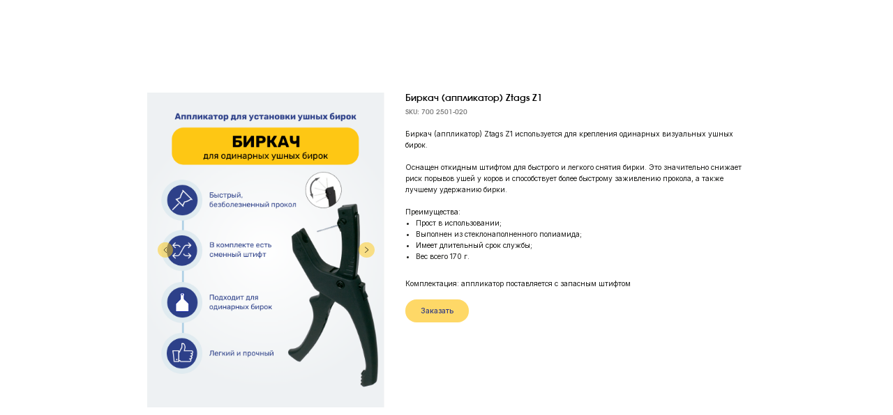

--- FILE ---
content_type: text/html; charset=UTF-8
request_url: https://dfsoft.ru/birkach-ztags-z1
body_size: 38325
content:
<!DOCTYPE html> <html> <head> <meta charset="utf-8" /> <meta http-equiv="Content-Type" content="text/html; charset=utf-8" /> <meta name="viewport" content="width=device-width, initial-scale=1.0" /> <!--metatextblock--> <title>Биркач (аппликатор) Ztags Z1 заказать в DFS</title> <meta name="description" content="Биркач (аппликатор) Ztags Z1 для установки одинарных ушных бирок вы можете купить в компании DFS. Быстрое и безболезненное нанесение ушных бирок для крс. Доставка по всей России" /> <meta name="keywords" content="биркач, аппликатор Ztags Z1, биркач для бирок крс" /> <meta property="og:url" content="https://dfsoft.ru/birkach-ztags-z1" /> <meta property="og:title" content="Биркач (аппликатор) Ztags Z1" /> <meta property="og:description" content="" /> <meta property="og:type" content="website" /> <meta property="og:image" content="https://static.tildacdn.com/stor3631-3432-4131-b463-326439663034/-/resize/504x/99866548.png" /> <link rel="canonical" href="https://dfsoft.ru/birkach-ztags-z1"> <!--/metatextblock--> <meta name="format-detection" content="telephone=no" /> <meta http-equiv="x-dns-prefetch-control" content="on"> <link rel="dns-prefetch" href="https://ws.tildacdn.com"> <link rel="dns-prefetch" href="https://static.tildacdn.com"> <link rel="shortcut icon" href="https://static.tildacdn.com/tild3664-3637-4465-b934-303239363432/favicon_3.ico" type="image/x-icon" /> <link rel="apple-touch-icon" href="https://static.tildacdn.com/tild3437-3038-4732-b230-336537376664/152.png"> <link rel="apple-touch-icon" sizes="76x76" href="https://static.tildacdn.com/tild3437-3038-4732-b230-336537376664/152.png"> <link rel="apple-touch-icon" sizes="152x152" href="https://static.tildacdn.com/tild3437-3038-4732-b230-336537376664/152.png"> <link rel="apple-touch-startup-image" href="https://static.tildacdn.com/tild3437-3038-4732-b230-336537376664/152.png"> <meta name="msapplication-TileColor" content="#ffffff"> <meta name="msapplication-TileImage" content="https://static.tildacdn.com/tild6632-3338-4733-a233-653961663033/_14x.png"> <!-- Assets --> <script src="https://neo.tildacdn.com/js/tilda-fallback-1.0.min.js" async charset="utf-8"></script> <link rel="stylesheet" href="https://static.tildacdn.com/css/tilda-grid-3.0.min.css" type="text/css" media="all" onerror="this.loaderr='y';"/> <link rel="stylesheet" href="https://static.tildacdn.com/ws/project4972083/tilda-blocks-page36985012.min.css?t=1761569672" type="text/css" media="all" onerror="this.loaderr='y';" /> <link rel="preconnect" href="https://fonts.gstatic.com"> <link href="https://fonts.googleapis.com/css2?family=Inter:wght@300;400;500;600;700&subset=latin,cyrillic&display=swap" rel="stylesheet"> <link rel="stylesheet" href="https://static.tildacdn.com/css/tilda-slds-1.4.min.css" type="text/css" media="print" onload="this.media='all';" onerror="this.loaderr='y';" /> <noscript><link rel="stylesheet" href="https://static.tildacdn.com/css/tilda-slds-1.4.min.css" type="text/css" media="all" /></noscript> <link rel="stylesheet" href="https://static.tildacdn.com/css/tilda-catalog-1.1.min.css" type="text/css" media="print" onload="this.media='all';" onerror="this.loaderr='y';" /> <noscript><link rel="stylesheet" href="https://static.tildacdn.com/css/tilda-catalog-1.1.min.css" type="text/css" media="all" /></noscript> <link rel="stylesheet" href="https://static.tildacdn.com/css/tilda-forms-1.0.min.css" type="text/css" media="all" onerror="this.loaderr='y';" /> <link rel="stylesheet" href="https://static.tildacdn.com/css/tilda-cart-1.0.min.css" type="text/css" media="all" onerror="this.loaderr='y';" /> <link rel="stylesheet" href="https://static.tildacdn.com/css/tilda-cards-1.0.min.css" type="text/css" media="all" onerror="this.loaderr='y';" /> <link rel="stylesheet" href="https://static.tildacdn.com/css/tilda-menusub-1.0.min.css" type="text/css" media="print" onload="this.media='all';" onerror="this.loaderr='y';" /> <noscript><link rel="stylesheet" href="https://static.tildacdn.com/css/tilda-menusub-1.0.min.css" type="text/css" media="all" /></noscript> <link rel="stylesheet" href="https://static.tildacdn.com/css/tilda-popup-1.1.min.css" type="text/css" media="print" onload="this.media='all';" onerror="this.loaderr='y';" /> <noscript><link rel="stylesheet" href="https://static.tildacdn.com/css/tilda-popup-1.1.min.css" type="text/css" media="all" /></noscript> <link rel="stylesheet" href="https://static.tildacdn.com/css/tilda-menu-widgeticons-1.0.min.css" type="text/css" media="all" onerror="this.loaderr='y';" /> <script nomodule src="https://static.tildacdn.com/js/tilda-polyfill-1.0.min.js" charset="utf-8"></script> <script type="text/javascript">function t_onReady(func) {if(document.readyState!='loading') {func();} else {document.addEventListener('DOMContentLoaded',func);}}
function t_onFuncLoad(funcName,okFunc,time) {if(typeof window[funcName]==='function') {okFunc();} else {setTimeout(function() {t_onFuncLoad(funcName,okFunc,time);},(time||100));}}function t_throttle(fn,threshhold,scope) {return function() {fn.apply(scope||this,arguments);};}function t396_initialScale(t){var e=document.getElementById("rec"+t);if(e){var i=e.querySelector(".t396__artboard");if(i){window.tn_scale_initial_window_width||(window.tn_scale_initial_window_width=document.documentElement.clientWidth);var a=window.tn_scale_initial_window_width,r=[],n,l=i.getAttribute("data-artboard-screens");if(l){l=l.split(",");for(var o=0;o<l.length;o++)r[o]=parseInt(l[o],10)}else r=[320,480,640,960,1200];for(var o=0;o<r.length;o++){var d=r[o];a>=d&&(n=d)}var _="edit"===window.allrecords.getAttribute("data-tilda-mode"),c="center"===t396_getFieldValue(i,"valign",n,r),s="grid"===t396_getFieldValue(i,"upscale",n,r),w=t396_getFieldValue(i,"height_vh",n,r),g=t396_getFieldValue(i,"height",n,r),u=!!window.opr&&!!window.opr.addons||!!window.opera||-1!==navigator.userAgent.indexOf(" OPR/");if(!_&&c&&!s&&!w&&g&&!u){var h=parseFloat((a/n).toFixed(3)),f=[i,i.querySelector(".t396__carrier"),i.querySelector(".t396__filter")],v=Math.floor(parseInt(g,10)*h)+"px",p;i.style.setProperty("--initial-scale-height",v);for(var o=0;o<f.length;o++)f[o].style.setProperty("height","var(--initial-scale-height)");t396_scaleInitial__getElementsToScale(i).forEach((function(t){t.style.zoom=h}))}}}}function t396_scaleInitial__getElementsToScale(t){return t?Array.prototype.slice.call(t.children).filter((function(t){return t&&(t.classList.contains("t396__elem")||t.classList.contains("t396__group"))})):[]}function t396_getFieldValue(t,e,i,a){var r,n=a[a.length-1];if(!(r=i===n?t.getAttribute("data-artboard-"+e):t.getAttribute("data-artboard-"+e+"-res-"+i)))for(var l=0;l<a.length;l++){var o=a[l];if(!(o<=i)&&(r=o===n?t.getAttribute("data-artboard-"+e):t.getAttribute("data-artboard-"+e+"-res-"+o)))break}return r}window.TN_SCALE_INITIAL_VER="1.0",window.tn_scale_initial_window_width=null;</script> <script src="https://static.tildacdn.com/js/jquery-1.10.2.min.js" charset="utf-8" onerror="this.loaderr='y';"></script> <script src="https://static.tildacdn.com/js/tilda-scripts-3.0.min.js" charset="utf-8" defer onerror="this.loaderr='y';"></script> <script src="https://static.tildacdn.com/ws/project4972083/tilda-blocks-page36985012.min.js?t=1761569672" charset="utf-8" async onerror="this.loaderr='y';"></script> <script src="https://static.tildacdn.com/js/tilda-lazyload-1.0.min.js" charset="utf-8" async onerror="this.loaderr='y';"></script> <script src="https://static.tildacdn.com/js/tilda-slds-1.4.min.js" charset="utf-8" async onerror="this.loaderr='y';"></script> <script src="https://static.tildacdn.com/js/hammer.min.js" charset="utf-8" async onerror="this.loaderr='y';"></script> <script src="https://static.tildacdn.com/js/tilda-products-1.0.min.js" charset="utf-8" async onerror="this.loaderr='y';"></script> <script src="https://static.tildacdn.com/js/tilda-catalog-1.1.min.js" charset="utf-8" async onerror="this.loaderr='y';"></script> <script src="https://static.tildacdn.com/js/tilda-forms-1.0.min.js" charset="utf-8" async onerror="this.loaderr='y';"></script> <script src="https://static.tildacdn.com/js/tilda-cart-1.1.min.js" charset="utf-8" async onerror="this.loaderr='y';"></script> <script src="https://static.tildacdn.com/js/tilda-widget-positions-1.0.min.js" charset="utf-8" async onerror="this.loaderr='y';"></script> <script src="https://static.tildacdn.com/js/tilda-cards-1.0.min.js" charset="utf-8" async onerror="this.loaderr='y';"></script> <script src="https://static.tildacdn.com/js/tilda-zero-1.1.min.js" charset="utf-8" async onerror="this.loaderr='y';"></script> <script src="https://static.tildacdn.com/js/tilda-submenublocks-1.0.min.js" charset="utf-8" async onerror="this.loaderr='y';"></script> <script src="https://static.tildacdn.com/js/tilda-popup-1.0.min.js" charset="utf-8" async onerror="this.loaderr='y';"></script> <script src="https://static.tildacdn.com/js/tilda-menusub-1.0.min.js" charset="utf-8" async onerror="this.loaderr='y';"></script> <script src="https://static.tildacdn.com/js/tilda-menu-1.0.min.js" charset="utf-8" async onerror="this.loaderr='y';"></script> <script src="https://static.tildacdn.com/js/tilda-menu-widgeticons-1.0.min.js" charset="utf-8" async onerror="this.loaderr='y';"></script> <script src="https://static.tildacdn.com/js/tilda-zero-forms-1.0.min.js" charset="utf-8" async onerror="this.loaderr='y';"></script> <script src="https://static.tildacdn.com/js/tilda-zero-scale-1.0.min.js" charset="utf-8" async onerror="this.loaderr='y';"></script> <script src="https://static.tildacdn.com/js/tilda-skiplink-1.0.min.js" charset="utf-8" async onerror="this.loaderr='y';"></script> <script src="https://static.tildacdn.com/js/tilda-events-1.0.min.js" charset="utf-8" async onerror="this.loaderr='y';"></script> <!-- nominify begin --> <link rel="stylesheet" type="text/css" href="https://hmonitor.ru/sites/all/themes/herd_v3/css/smoothness/jquery-ui-1.10.4.custom.min.css" /> <style>	
    
        .ui-datepicker select.ui-datepicker-month, .ui-datepicker select.ui-datepicker-year {
            width: 40%;
        }
    
        .ui-datepicker .ui-datepicker-next:before,
        .ui-datepicker .ui-datepicker-prev:before 
        {
            content: "";
            width: 7px;
            height: 7px;
            border-top: 3px solid #9c9c9c;
            border-right: 3px solid #9c9c9c;
            transform: rotate(45deg);
            margin: 0 5px 0 0;
        }
        
        .ui-datepicker .ui-datepicker-prev:before 
        {
            transform: rotate(225deg);
            margin: 0 0 0 5px;
        }
        
        .calc_holder {
            background-color: #e3e7ff;
            padding: 35px 0 30px 0;
        }
        
        .calc_holder .innr {
            width: 400px;
            max-width: 80%;
            margin: 0 auto;
        }
        
        .calc_holder label
        {
            display: block;
            color: #000000;
            font-family: Montserrat;
            padding-bottom: 5px;
            margin: 0px;
            font-size: 18px;
            font-weight: 400;
            border: none;
            outline: none;

        }
        
        .calc_holder label[for=date] {
            font-size: 24px;
        }
        
        .calc_holder input,
        .calc_holder label + span
        {
            display: block;
            color: rgb(0, 0, 0);
            border: 1px solid rgb(0, 0, 0);
            background-color: rgb(255, 255, 255);
            font-size: 18px;
            font-weight: 400;
            height: 60px;
            padding: 0 20px;
            box-sizing: border-box;
            width: 100%;
            font-family: "Montserrat";
            line-height: 60px;
            margin-bottom: 20px;
  
        }
        
        .calc_holder label + span {
            color: #757575;
        }
        
        .calc_holder label + span.calc {
            color: #000;
        }
        
	
    
    </style> <script src="https://hmonitor.ru/sites/all/themes/herd_v3/js/jquery-ui-1.10.4.custom.min.js"></script> <!--link rel="stylesheet" type="text/css" href="https://hmonitor.ru/sites/all/themes/herd_v3/css/font-awesome.css" /--> <script>
	    jQuery(function() {
    
	
        	$.datepicker.regional['ru'] = {
        		closeText: 'Закрыть',
        		prevText: '&#x3C;Пред',
        		nextText: 'След&#x3E;',
        		currentText: 'Сегодня',
        		monthNames: ['Январь','Февраль','Март','Апрель','Май','Июнь','Июль','Август','Сентябрь','Октябрь','Ноябрь','Декабрь'],
        		monthNamesShort: ['Янв','Фев','Мар','Апр','Май','Июн', 'Июл','Авг','Сен','Окт','Ноя','Дек'],
        		dayNames: ['воскресенье','понедельник','вторник','среда','четверг','пятница','суббота'],
        		dayNamesShort: ['вск','пнд','втр','срд','чтв','птн','сбт'],
        		dayNamesMin: ['Вс','Пн','Вт','Ср','Чт','Пт','Сб'],
        		weekHeader: 'Нед',
        		dateFormat: 'dd.mm.yy',
        		firstDay: 1,
        		isRTL: false,
        		showMonthAfterYear: false,
        		yearSuffix: ''
        	};
        	$.datepicker.setDefaults($.datepicker.regional['ru']);
         });
        
        
        
        $(document).ready(function () {
        	
        	$( ".datepicker" ).datepicker({
        		changeMonth: true,
        		changeYear: true,
        		// maxDate: new Date(),
        		minDate: new Date(2014,0,1)
        	});
        	
        	
        	$( ".datepicker" ).on('change', function () {
        		console.log('ok');
        		
        		var sd_value = $(this).val();
        		
        		if ( sd_value.match(/\d\d\.\d\d\.\d\d\d\d/)) {
        			
        			var sda_value = sd_value.split('.');
        			var sd_day = Number(sda_value[0]);
        			var sd_month = Number(sda_value[1]) - 1;
        			var sd_year = Number(sda_value[2]);
        			
        			
        			//+215
        			var date2 = new Date(sd_year, sd_month, sd_day);
        			date2.setDate(date2.getDate() + 215);
        			var day = String(date2.getDate());
        			var month  = String(date2.getMonth()+1);
        			var year  = date2.getFullYear();
        			$('#date2').text(day+'.'+month+'.'+year).addClass('calc');
        		
        			//+257
        			var date3 = new Date(sd_year, sd_month, sd_day);
        			date3.setDate(date3.getDate() + 257);
        			var day = String(date3.getDate());
        			var month  = String(date3.getMonth()+1);
        			var year  = date3.getFullYear();
        			$('#date3').text(day+'.'+month+'.'+year).addClass('calc');
        		
        			//+280
        			var date4 = new Date(sd_year, sd_month, sd_day);
        			date4.setDate(date4.getDate() + 280);
        			var day = String(date4.getDate());
        			var month  = String(date4.getMonth()+1);
        			var year  = date4.getFullYear();
        			$('#date4').text(day+'.'+month+'.'+year).addClass('calc');
        		
        		}
        		
        		
        	});
        	
	
});
	    
	</script> <!-- Global site tag (gtag.js) - Google Analytics --> <script async src="https://www.googletagmanager.com/gtag/js?id=G-E96J47PFKF"></script> <script>
  window.dataLayer = window.dataLayer || [];
  function gtag(){dataLayer.push(arguments);}
  gtag('js', new Date());
  gtag('config', 'G-E96J47PFKF');
</script><!-- nominify end --><script type="text/javascript">window.dataLayer=window.dataLayer||[];</script> <!-- Global Site Tag (gtag.js) - Google Analytics --> <script type="text/javascript" data-tilda-cookie-type="analytics">window.mainTracker='gtag';window.gtagTrackerID='G-E96J47PFKF';function gtag(){dataLayer.push(arguments);}
setTimeout(function(){(function(w,d,s,i){var f=d.getElementsByTagName(s)[0],j=d.createElement(s);j.async=true;j.src='https://www.googletagmanager.com/gtag/js?id='+i;f.parentNode.insertBefore(j,f);gtag('js',new Date());gtag('config',i,{});})(window,document,'script',window.gtagTrackerID);},2000);</script> <script type="text/javascript">(function() {if((/bot|google|yandex|baidu|bing|msn|duckduckbot|teoma|slurp|crawler|spider|robot|crawling|facebook/i.test(navigator.userAgent))===false&&typeof(sessionStorage)!='undefined'&&sessionStorage.getItem('visited')!=='y'&&document.visibilityState){var style=document.createElement('style');style.type='text/css';style.innerHTML='@media screen and (min-width: 980px) {.t-records {opacity: 0;}.t-records_animated {-webkit-transition: opacity ease-in-out .2s;-moz-transition: opacity ease-in-out .2s;-o-transition: opacity ease-in-out .2s;transition: opacity ease-in-out .2s;}.t-records.t-records_visible {opacity: 1;}}';document.getElementsByTagName('head')[0].appendChild(style);function t_setvisRecs(){var alr=document.querySelectorAll('.t-records');Array.prototype.forEach.call(alr,function(el) {el.classList.add("t-records_animated");});setTimeout(function() {Array.prototype.forEach.call(alr,function(el) {el.classList.add("t-records_visible");});sessionStorage.setItem("visited","y");},400);}
document.addEventListener('DOMContentLoaded',t_setvisRecs);}})();</script></head> <body class="t-body" style="margin:0;"> <!--allrecords--> <div id="allrecords" class="t-records" data-hook="blocks-collection-content-node" data-tilda-project-id="4972083" data-tilda-page-id="36985012" data-tilda-page-alias="birkach-ztags-z1" data-tilda-formskey="d3a285a720f63d1f87ba03f5e4972083" data-tilda-imgoptimoff="yes" data-tilda-lazy="yes" data-tilda-root-zone="com" data-tilda-project-headcode="yes" data-tilda-project-country="RU"> <!--header--> <header id="t-header" class="t-records" data-hook="blocks-collection-content-node" data-tilda-project-id="4972083" data-tilda-page-id="24731796" data-tilda-page-alias="header" data-tilda-formskey="d3a285a720f63d1f87ba03f5e4972083" data-tilda-imgoptimoff="yes" data-tilda-lazy="yes" data-tilda-root-zone="com" data-tilda-project-headcode="yes" data-tilda-project-country="RU"> <div id="rec1184781476" class="r t-rec uc-szmenu" style=" " data-animationappear="off" data-record-type="396"> <!-- T396 --> <style>#rec1184781476 .t396__artboard {height:130px;}#rec1184781476 .t396__filter {height:130px;}#rec1184781476 .t396__carrier{height:130px;background-position:center center;background-attachment:scroll;background-size:cover;background-repeat:no-repeat;}@media screen and (max-width:1199px) {#rec1184781476 .t396__artboard,#rec1184781476 .t396__filter,#rec1184781476 .t396__carrier {}#rec1184781476 .t396__filter {}#rec1184781476 .t396__carrier {background-attachment:scroll;}}@media screen and (max-width:959px) {#rec1184781476 .t396__artboard,#rec1184781476 .t396__filter,#rec1184781476 .t396__carrier {}#rec1184781476 .t396__filter {}#rec1184781476 .t396__carrier {background-attachment:scroll;}}@media screen and (max-width:639px) {#rec1184781476 .t396__artboard,#rec1184781476 .t396__filter,#rec1184781476 .t396__carrier {}#rec1184781476 .t396__filter {}#rec1184781476 .t396__carrier {background-attachment:scroll;}}@media screen and (max-width:479px) {#rec1184781476 .t396__artboard,#rec1184781476 .t396__filter,#rec1184781476 .t396__carrier {height:80px;}#rec1184781476 .t396__filter {}#rec1184781476 .t396__carrier {background-attachment:scroll;}}#rec1184781476 .tn-elem[data-elem-id="1752585614720"] {z-index:3;top:14px;left:calc(50% - 600px + 35px);width:782px;height:64px;}#rec1184781476 .tn-elem[data-elem-id="1752585614720"] .tn-atom{border-width:1px;border-radius:50px 50px 50px 50px;background-color:#ffffff;background-position:center center;border-color:#ebedf4 ;border-style:solid ;}@media screen and (max-width:1199px) {#rec1184781476 .tn-elem[data-elem-id="1752585614720"] {display:table;left:calc(50% - 480px + 35px);width:680px;}}@media screen and (max-width:959px) {#rec1184781476 .tn-elem[data-elem-id="1752585614720"] {display:table;top:29px;left:calc(50% - 320px + 35px);width:228px;}}@media screen and (max-width:639px) {#rec1184781476 .tn-elem[data-elem-id="1752585614720"] {display:table;top:33px;left:calc(50% - 240px + 17px);width:209px;}}@media screen and (max-width:479px) {#rec1184781476 .tn-elem[data-elem-id="1752585614720"] {display:table;top:14px;left:calc(50% - 160px + 19px);width:137px;height:34px;}}#rec1184781476 .tn-elem[data-elem-id="1753176826463"] {z-index:3;top:219px;left:calc(50% - 600px + -1189px);width:782px;height:64px;}#rec1184781476 .tn-elem[data-elem-id="1753176826463"] .tn-atom{border-width:1px;border-radius:50px 50px 50px 50px;background-color:#ffffff;background-position:center center;border-color:transparent ;border-style:solid ;}@media screen and (max-width:1199px) {#rec1184781476 .tn-elem[data-elem-id="1753176826463"] {display:table;top:149px;left:calc(50% - 480px + -1315px);width:890px;}}@media screen and (max-width:959px) {#rec1184781476 .tn-elem[data-elem-id="1753176826463"] {display:table;top:33px;left:calc(50% - 320px + 541px);width:64px;height:64px;border-radius:32px 32px 32px 32px;}#rec1184781476 .tn-elem[data-elem-id="1753176826463"] .tn-atom{background-color:#4c58a4;background-size:cover;border-radius:32px 32px 32px 32px;}}@media screen and (max-width:639px) {#rec1184781476 .tn-elem[data-elem-id="1753176826463"] {display:table;top:33px;left:calc(50% - 240px + 367px);width:64px;height:64px;border-radius:38px 38px 38px 38px;}#rec1184781476 .tn-elem[data-elem-id="1753176826463"] .tn-atom{background-color:#4c58a4;background-size:cover;border-radius:38px 38px 38px 38px;}}@media screen and (max-width:479px) {#rec1184781476 .tn-elem[data-elem-id="1753176826463"] {display:table;top:14px;left:calc(50% - 160px + 266px);width:34px;height:34px;}#rec1184781476 .tn-elem[data-elem-id="1753176826463"] .tn-atom{background-color:#4c58a4;background-size:cover;}}#rec1184781476 .tn-elem[data-elem-id="1752672634965"] {z-index:3;top:35px;left:calc(50% - 600px + 56px);width:150px;height:auto;}#rec1184781476 .tn-elem[data-elem-id="1752672634965"] .tn-atom {border-radius:0px 0px 0px 0px;background-position:center center;border-color:transparent ;border-style:solid ;}#rec1184781476 .tn-elem[data-elem-id="1752672634965"] .tn-atom__img {border-radius:0px 0px 0px 0px;object-position:center center;}@media screen and (max-width:1199px) {#rec1184781476 .tn-elem[data-elem-id="1752672634965"] {display:table;top:39px;left:calc(50% - 480px + 56px);width:98px;height:auto;}}@media screen and (max-width:959px) {#rec1184781476 .tn-elem[data-elem-id="1752672634965"] {display:table;top:-184px;left:calc(50% - 320px + -1373px);height:auto;}}@media screen and (max-width:639px) {#rec1184781476 .tn-elem[data-elem-id="1752672634965"] {display:table;top:481px;left:calc(50% - 240px + -1358px);height:auto;}}@media screen and (max-width:479px) {#rec1184781476 .tn-elem[data-elem-id="1752672634965"] {display:table;top:-161px;left:calc(50% - 160px + -569px);width:101px;height:auto;}}#rec1184781476 .tn-elem[data-elem-id="1752675874946"]{color:#434343;text-align:center;z-index:3;top:14px;left:calc(50% - 600px + 954px);width:211px;height:64px;}#rec1184781476 .tn-elem[data-elem-id="1752675874946"] .tn-atom{color:#434343;font-size:14px;font-family:'Inter',Arial,sans-serif;line-height:1.55;font-weight:400;border-width:1px;border-radius:50px 50px 50px 50px;background-color:#ffffff;background-position:center center;border-color:#ebedf4 ;border-style:solid ;transition:background-color 0.2s ease-in-out,color 0.2s ease-in-out,border-color 0.2s ease-in-out;}@media (hover),(min-width:0\0) {#rec1184781476 .tn-elem[data-elem-id="1752675874946"] .tn-atom:hover {background-color:#9bb1ff;background-image:none;}#rec1184781476 .tn-elem[data-elem-id="1752675874946"] .tn-atom:hover {color:#ffffff;}}@media screen and (max-width:1199px) {#rec1184781476 .tn-elem[data-elem-id="1752675874946"] {display:table;top:16px;left:calc(50% - 480px + 743px);width:182px;}#rec1184781476 .tn-elem[data-elem-id="1752675874946"] .tn-atom{font-size:12px;background-size:cover;}}@media screen and (max-width:959px) {#rec1184781476 .tn-elem[data-elem-id="1752675874946"] {display:table;top:-207px;left:calc(50% - 320px + -686px);}}@media screen and (max-width:639px) {#rec1184781476 .tn-elem[data-elem-id="1752675874946"] {display:table;top:458px;left:calc(50% - 240px + -671px);}}@media screen and (max-width:479px) {#rec1184781476 .tn-elem[data-elem-id="1752675874946"] {display:table;top:-177px;left:calc(50% - 160px + -765px);}}#rec1184781476 .tn-elem[data-elem-id="1753176923830"] {z-index:3;top:294px;left:calc(50% - 600px + -707px);width:200px;height:auto;}#rec1184781476 .tn-elem[data-elem-id="1753176923830"] .tn-atom {border-radius:0px 0px 0px 0px;background-position:center center;border-color:transparent ;border-style:solid ;}#rec1184781476 .tn-elem[data-elem-id="1753176923830"] .tn-atom__img {border-radius:0px 0px 0px 0px;object-position:center center;}@media screen and (max-width:1199px) {#rec1184781476 .tn-elem[data-elem-id="1753176923830"] {display:table;height:auto;}}@media screen and (max-width:959px) {#rec1184781476 .tn-elem[data-elem-id="1753176923830"] {display:table;top:53px;left:calc(50% - 320px + 550px);width:45px;height:auto;}}@media screen and (max-width:639px) {#rec1184781476 .tn-elem[data-elem-id="1753176923830"] {display:table;top:53px;left:calc(50% - 240px + 378px);width:42px;height:auto;}}@media screen and (max-width:479px) {#rec1184781476 .tn-elem[data-elem-id="1753176923830"] {display:table;top:25px;left:calc(50% - 160px + 272px);width:21px;height:auto;}#rec1184781476 .tn-elem[data-elem-id="1753176923830"] .tn-atom {background-size:cover;-webkit-transform:rotate(0deg);-moz-transform:rotate(0deg);transform:rotate(0deg);}}#rec1184781476 .tn-elem[data-elem-id="1753177113919"] {z-index:3;top:314px;left:calc(50% - 600px + -1021px);width:200px;height:auto;}#rec1184781476 .tn-elem[data-elem-id="1753177113919"] .tn-atom {border-radius:0px 0px 0px 0px;background-position:center center;border-color:transparent ;border-style:solid ;}#rec1184781476 .tn-elem[data-elem-id="1753177113919"] .tn-atom__img {border-radius:0px 0px 0px 0px;object-position:center center;}@media screen and (max-width:1199px) {#rec1184781476 .tn-elem[data-elem-id="1753177113919"] {display:table;height:auto;}}@media screen and (max-width:959px) {#rec1184781476 .tn-elem[data-elem-id="1753177113919"] {display:table;top:47px;left:calc(50% - 320px + 63px);width:169px;height:auto;}}@media screen and (max-width:639px) {#rec1184781476 .tn-elem[data-elem-id="1753177113919"] {display:table;top:51px;left:calc(50% - 240px + 37px);height:auto;}}@media screen and (max-width:479px) {#rec1184781476 .tn-elem[data-elem-id="1753177113919"] {display:table;top:23px;left:calc(50% - 160px + 38px);width:100px;height:auto;}}#rec1184781476 .tn-elem[data-elem-id="1753423798689"]{color:#434343;text-align:center;z-index:3;top:35px;left:calc(50% - 600px + 323px);width:150px;height:20px;}#rec1184781476 .tn-elem[data-elem-id="1753423798689"] .tn-atom{color:#434343;font-size:13px;font-family:'Inter',Arial,sans-serif;line-height:1.55;font-weight:400;border-radius:30px 30px 30px 30px;background-position:center center;border-color:transparent ;border-style:solid ;transition:background-color 0.2s ease-in-out,color 0.2s ease-in-out,border-color 0.2s ease-in-out;}@media (hover),(min-width:0\0) {#rec1184781476 .tn-elem[data-elem-id="1753423798689"] .tn-atom:hover {}#rec1184781476 .tn-elem[data-elem-id="1753423798689"] .tn-atom:hover {color:#9bb1ff;}}@media screen and (max-width:1199px) {#rec1184781476 .tn-elem[data-elem-id="1753423798689"] {display:table;left:calc(50% - 480px + 246px);}#rec1184781476 .tn-elem[data-elem-id="1753423798689"] .tn-atom{font-size:12px;background-size:cover;}}@media screen and (max-width:959px) {#rec1184781476 .tn-elem[data-elem-id="1753423798689"] {display:table;top:-188px;left:calc(50% - 320px + -1183px);}}@media screen and (max-width:639px) {#rec1184781476 .tn-elem[data-elem-id="1753423798689"] {display:table;top:477px;left:calc(50% - 240px + -1168px);}}@media screen and (max-width:479px) {#rec1184781476 .tn-elem[data-elem-id="1753423798689"] {display:table;top:-210px;left:calc(50% - 160px + -818px);}}#rec1184781476 .tn-elem[data-elem-id="1753423855818"]{color:#434343;text-align:center;z-index:3;top:35px;left:calc(50% - 600px + 492px);width:93px;height:20px;}#rec1184781476 .tn-elem[data-elem-id="1753423855818"] .tn-atom{color:#434343;font-size:13px;font-family:'Inter',Arial,sans-serif;line-height:1.55;font-weight:400;border-radius:30px 30px 30px 30px;background-position:center center;border-color:transparent ;border-style:solid ;transition:background-color 0.2s ease-in-out,color 0.2s ease-in-out,border-color 0.2s ease-in-out;}@media (hover),(min-width:0\0) {#rec1184781476 .tn-elem[data-elem-id="1753423855818"] .tn-atom:hover {}#rec1184781476 .tn-elem[data-elem-id="1753423855818"] .tn-atom:hover {color:#9bb1ff;}}@media screen and (max-width:1199px) {#rec1184781476 .tn-elem[data-elem-id="1753423855818"] {display:table;left:calc(50% - 480px + 403px);}#rec1184781476 .tn-elem[data-elem-id="1753423855818"] .tn-atom{font-size:12px;background-size:cover;}}@media screen and (max-width:959px) {#rec1184781476 .tn-elem[data-elem-id="1753423855818"] {display:table;top:-188px;left:calc(50% - 320px + -1026px);}}@media screen and (max-width:639px) {#rec1184781476 .tn-elem[data-elem-id="1753423855818"] {display:table;top:477px;left:calc(50% - 240px + -1011px);}}@media screen and (max-width:479px) {#rec1184781476 .tn-elem[data-elem-id="1753423855818"] {display:table;top:-210px;left:calc(50% - 160px + -661px);}}#rec1184781476 .tn-elem[data-elem-id="1753423866493"]{color:#434343;text-align:center;z-index:3;top:35px;left:calc(50% - 600px + 608px);width:30px;height:20px;}#rec1184781476 .tn-elem[data-elem-id="1753423866493"] .tn-atom{color:#434343;font-size:13px;font-family:'Inter',Arial,sans-serif;line-height:1.55;font-weight:400;border-radius:30px 30px 30px 30px;background-position:center center;border-color:transparent ;border-style:solid ;transition:background-color 0.2s ease-in-out,color 0.2s ease-in-out,border-color 0.2s ease-in-out;}@media (hover),(min-width:0\0) {#rec1184781476 .tn-elem[data-elem-id="1753423866493"] .tn-atom:hover {}#rec1184781476 .tn-elem[data-elem-id="1753423866493"] .tn-atom:hover {color:#9bb1ff;}}@media screen and (max-width:1199px) {#rec1184781476 .tn-elem[data-elem-id="1753423866493"] {display:table;left:calc(50% - 480px + 512px);}#rec1184781476 .tn-elem[data-elem-id="1753423866493"] .tn-atom{font-size:12px;background-size:cover;}}@media screen and (max-width:959px) {#rec1184781476 .tn-elem[data-elem-id="1753423866493"] {display:table;top:-188px;left:calc(50% - 320px + -917px);}}@media screen and (max-width:639px) {#rec1184781476 .tn-elem[data-elem-id="1753423866493"] {display:table;top:477px;left:calc(50% - 240px + -902px);}}@media screen and (max-width:479px) {#rec1184781476 .tn-elem[data-elem-id="1753423866493"] {display:table;top:-213px;left:calc(50% - 160px + -552px);}}#rec1184781476 .tn-elem[data-elem-id="1753423871385"]{color:#434343;text-align:center;z-index:3;top:35px;left:calc(50% - 600px + 665px);width:38px;height:20px;}#rec1184781476 .tn-elem[data-elem-id="1753423871385"] .tn-atom{color:#434343;font-size:13px;font-family:'Inter',Arial,sans-serif;line-height:1.55;font-weight:400;border-radius:30px 30px 30px 30px;background-position:center center;border-color:transparent ;border-style:solid ;transition:background-color 0.2s ease-in-out,color 0.2s ease-in-out,border-color 0.2s ease-in-out;}@media (hover),(min-width:0\0) {#rec1184781476 .tn-elem[data-elem-id="1753423871385"] .tn-atom:hover {}#rec1184781476 .tn-elem[data-elem-id="1753423871385"] .tn-atom:hover {color:#9bb1ff;}}@media screen and (max-width:1199px) {#rec1184781476 .tn-elem[data-elem-id="1753423871385"] {display:table;top:35px;left:calc(50% - 480px + 561px);}#rec1184781476 .tn-elem[data-elem-id="1753423871385"] .tn-atom{font-size:12px;background-size:cover;}}@media screen and (max-width:959px) {#rec1184781476 .tn-elem[data-elem-id="1753423871385"] {display:table;top:-188px;left:calc(50% - 320px + -868px);}}@media screen and (max-width:639px) {#rec1184781476 .tn-elem[data-elem-id="1753423871385"] {display:table;top:477px;left:calc(50% - 240px + -853px);}}@media screen and (max-width:479px) {#rec1184781476 .tn-elem[data-elem-id="1753423871385"] {display:table;top:-210px;left:calc(50% - 160px + -503px);}}#rec1184781476 .tn-elem[data-elem-id="1753423877404"]{color:#434343;text-align:center;z-index:3;top:35px;left:calc(50% - 600px + 730px);width:60px;height:20px;}#rec1184781476 .tn-elem[data-elem-id="1753423877404"] .tn-atom{color:#434343;font-size:13px;font-family:'Inter',Arial,sans-serif;line-height:1.55;font-weight:400;border-radius:30px 30px 30px 30px;background-position:center center;border-color:transparent ;border-style:solid ;transition:background-color 0.2s ease-in-out,color 0.2s ease-in-out,border-color 0.2s ease-in-out;}@media (hover),(min-width:0\0) {#rec1184781476 .tn-elem[data-elem-id="1753423877404"] .tn-atom:hover {}#rec1184781476 .tn-elem[data-elem-id="1753423877404"] .tn-atom:hover {color:#9bb1ff;}}@media screen and (max-width:1199px) {#rec1184781476 .tn-elem[data-elem-id="1753423877404"] {display:table;left:calc(50% - 480px + 618px);}#rec1184781476 .tn-elem[data-elem-id="1753423877404"] .tn-atom{font-size:12px;background-size:cover;}}@media screen and (max-width:959px) {#rec1184781476 .tn-elem[data-elem-id="1753423877404"] {display:table;top:-188px;left:calc(50% - 320px + -811px);}}@media screen and (max-width:639px) {#rec1184781476 .tn-elem[data-elem-id="1753423877404"] {display:table;top:477px;left:calc(50% - 240px + -796px);}}@media screen and (max-width:479px) {#rec1184781476 .tn-elem[data-elem-id="1753423877404"] {display:table;top:-210px;left:calc(50% - 160px + -446px);}}#rec1184781476 .tn-elem[data-elem-id="1753423836412"]{color:#434343;text-align:center;z-index:3;top:35px;left:calc(50% - 600px + 227px);width:86px;height:20px;}#rec1184781476 .tn-elem[data-elem-id="1753423836412"] .tn-atom{color:#434343;font-size:13px;font-family:'Inter',Arial,sans-serif;line-height:1.55;font-weight:400;border-radius:30px 30px 30px 30px;background-position:center center;border-color:transparent ;border-style:solid ;transition:background-color 0.2s ease-in-out,color 0.2s ease-in-out,border-color 0.2s ease-in-out;}@media (hover),(min-width:0\0) {#rec1184781476 .tn-elem[data-elem-id="1753423836412"] .tn-atom:hover {}#rec1184781476 .tn-elem[data-elem-id="1753423836412"] .tn-atom:hover {color:#9bb1ff;}}@media screen and (max-width:1199px) {#rec1184781476 .tn-elem[data-elem-id="1753423836412"] {display:table;left:calc(50% - 480px + 160px);}#rec1184781476 .tn-elem[data-elem-id="1753423836412"] .tn-atom{font-size:12px;background-size:cover;}}@media screen and (max-width:959px) {#rec1184781476 .tn-elem[data-elem-id="1753423836412"] {display:table;top:-188px;left:calc(50% - 320px + -1269px);}}@media screen and (max-width:639px) {#rec1184781476 .tn-elem[data-elem-id="1753423836412"] {display:table;top:477px;left:calc(50% - 240px + -1254px);}}@media screen and (max-width:479px) {#rec1184781476 .tn-elem[data-elem-id="1753423836412"] {display:table;top:-210px;left:calc(50% - 160px + -904px);}}#rec1184781476 .tn-elem[data-elem-id="1753424112544"] {z-index:3;top:-161px;left:calc(50% - 600px + -342px);width:28px;height:100px;}#rec1184781476 .tn-elem[data-elem-id="1753424112544"] .tn-atom {border-radius:0px 0px 0px 0px;background-color:#fff705;background-position:center center;border-color:transparent ;border-style:solid ;}@media screen and (max-width:1199px) {#rec1184781476 .tn-elem[data-elem-id="1753424112544"] {display:table;top:-286px;left:calc(50% - 480px + -184px);width:24px;}}@media screen and (max-width:959px) {#rec1184781476 .tn-elem[data-elem-id="1753424112544"] {display:table;}}@media screen and (max-width:639px) {#rec1184781476 .tn-elem[data-elem-id="1753424112544"] {display:table;}}@media screen and (max-width:479px) {#rec1184781476 .tn-elem[data-elem-id="1753424112544"] {display:table;}}</style> <div class='t396'> <div class="t396__artboard" data-artboard-recid="1184781476" data-artboard-screens="320,480,640,960,1200" data-artboard-height="130" data-artboard-valign="center" data-artboard-upscale="window" data-artboard-height-res-320="80"> <div class="t396__carrier" data-artboard-recid="1184781476"></div> <div class="t396__filter" data-artboard-recid="1184781476"></div> <div class='t396__elem tn-elem tn-elem__11847814761752585614720' data-elem-id='1752585614720' data-elem-type='shape' data-field-top-value="14" data-field-left-value="35" data-field-height-value="64" data-field-width-value="782" data-field-axisy-value="top" data-field-axisx-value="left" data-field-container-value="grid" data-field-topunits-value="px" data-field-leftunits-value="px" data-field-heightunits-value="px" data-field-widthunits-value="px" data-field-widthmode-value="fixed" data-field-heightmode-value="fixed" data-field-top-res-320-value="14" data-field-left-res-320-value="19" data-field-height-res-320-value="34" data-field-width-res-320-value="137" data-field-container-res-320-value="grid" data-field-top-res-480-value="33" data-field-left-res-480-value="17" data-field-width-res-480-value="209" data-field-top-res-640-value="29" data-field-left-res-640-value="35" data-field-width-res-640-value="228" data-field-left-res-960-value="35" data-field-width-res-960-value="680"> <div class='tn-atom'> </div> </div> <div class='t396__elem tn-elem tn-elem__11847814761753176826463' data-elem-id='1753176826463' data-elem-type='shape' data-field-top-value="219" data-field-left-value="-1189" data-field-height-value="64" data-field-width-value="782" data-field-axisy-value="top" data-field-axisx-value="left" data-field-container-value="grid" data-field-topunits-value="px" data-field-leftunits-value="px" data-field-heightunits-value="px" data-field-widthunits-value="px" data-field-widthmode-value="fixed" data-field-heightmode-value="fixed" data-field-top-res-320-value="14" data-field-left-res-320-value="266" data-field-height-res-320-value="34" data-field-width-res-320-value="34" data-field-container-res-320-value="grid" data-field-widthmode-res-320-value="fixed" data-field-top-res-480-value="33" data-field-left-res-480-value="367" data-field-height-res-480-value="64" data-field-width-res-480-value="64" data-field-widthmode-res-480-value="fixed" data-field-heightmode-res-480-value="fixed" data-field-top-res-640-value="33" data-field-left-res-640-value="541" data-field-height-res-640-value="64" data-field-width-res-640-value="64" data-field-widthmode-res-640-value="fixed" data-field-heightmode-res-640-value="fixed" data-field-top-res-960-value="149" data-field-left-res-960-value="-1315" data-field-width-res-960-value="890"> <a class='tn-atom' href="#menuopen"> </a> </div> <div class='t396__elem tn-elem tn-elem__11847814761752672634965' data-elem-id='1752672634965' data-elem-type='image' data-field-top-value="35" data-field-left-value="56" data-field-height-value="22" data-field-width-value="150" data-field-axisy-value="top" data-field-axisx-value="left" data-field-container-value="grid" data-field-topunits-value="px" data-field-leftunits-value="px" data-field-heightunits-value="px" data-field-widthunits-value="px" data-field-filewidth-value="150" data-field-fileheight-value="22" data-field-heightmode-value="hug" data-field-top-res-320-value="-161" data-field-left-res-320-value="-569" data-field-height-res-320-value="15" data-field-width-res-320-value="101" data-field-top-res-480-value="481" data-field-left-res-480-value="-1358" data-field-height-res-480-value="14" data-field-top-res-640-value="-184" data-field-left-res-640-value="-1373" data-field-height-res-640-value="14" data-field-top-res-960-value="39" data-field-left-res-960-value="56" data-field-height-res-960-value="14" data-field-width-res-960-value="98" data-field-container-res-960-value="grid"> <a class='tn-atom' href="https://dfsoft.ru/"> <img class='tn-atom__img t-img' data-original='https://static.tildacdn.com/tild6631-6237-4935-b636-363366303166/__2025png_1.svg'
src='https://static.tildacdn.com/tild6631-6237-4935-b636-363366303166/__2025png_1.svg'
alt='' imgfield='tn_img_1752672634965'
/> </a> </div> <div class='t396__elem tn-elem tn-elem__11847814761752675874946' data-elem-id='1752675874946' data-elem-type='button' data-field-top-value="14" data-field-left-value="954" data-field-height-value="64" data-field-width-value="211" data-field-axisy-value="top" data-field-axisx-value="left" data-field-container-value="grid" data-field-topunits-value="px" data-field-leftunits-value="px" data-field-heightunits-value="px" data-field-widthunits-value="px" data-field-widthmode-value="fixed" data-field-heightmode-value="fixed" data-field-fontsize-value="14" data-field-top-res-320-value="-177" data-field-left-res-320-value="-765" data-field-top-res-480-value="458" data-field-left-res-480-value="-671" data-field-top-res-640-value="-207" data-field-left-res-640-value="-686" data-field-top-res-960-value="16" data-field-left-res-960-value="743" data-field-width-res-960-value="182" data-field-fontsize-res-960-value="12"> <a class='tn-atom' href="#zeropopup">Обратный звонок</a> </div> <div class='t396__elem tn-elem tn-elem__11847814761753176923830' data-elem-id='1753176923830' data-elem-type='image' data-field-top-value="294" data-field-left-value="-707" data-field-height-value="108" data-field-width-value="200" data-field-axisy-value="top" data-field-axisx-value="left" data-field-container-value="grid" data-field-topunits-value="px" data-field-leftunits-value="px" data-field-heightunits-value="px" data-field-widthunits-value="px" data-field-filewidth-value="26" data-field-fileheight-value="14" data-field-heightmode-value="hug" data-field-top-res-320-value="25" data-field-left-res-320-value="272" data-field-height-res-320-value="11" data-field-width-res-320-value="21" data-field-container-res-320-value="grid" data-field-top-res-480-value="53" data-field-left-res-480-value="378" data-field-height-res-480-value="23" data-field-width-res-480-value="42" data-field-top-res-640-value="53" data-field-left-res-640-value="550" data-field-height-res-640-value="24" data-field-width-res-640-value="45" data-field-height-res-960-value="108"> <a class='tn-atom' href="#menuopen"> <img class='tn-atom__img t-img' data-original='https://static.tildacdn.com/tild6562-3232-4866-a330-303465303837/Group_27.svg'
src='https://static.tildacdn.com/tild6562-3232-4866-a330-303465303837/Group_27.svg'
alt='' imgfield='tn_img_1753176923830'
/> </a> </div> <div class='t396__elem tn-elem tn-elem__11847814761753177113919' data-elem-id='1753177113919' data-elem-type='image' data-field-top-value="314" data-field-left-value="-1021" data-field-height-value="30" data-field-width-value="200" data-field-axisy-value="top" data-field-axisx-value="left" data-field-container-value="grid" data-field-topunits-value="px" data-field-leftunits-value="px" data-field-heightunits-value="px" data-field-widthunits-value="px" data-field-filewidth-value="1021" data-field-fileheight-value="152" data-field-heightmode-value="hug" data-field-top-res-320-value="23" data-field-left-res-320-value="38" data-field-height-res-320-value="15" data-field-width-res-320-value="100" data-field-container-res-320-value="grid" data-field-top-res-480-value="51" data-field-left-res-480-value="37" data-field-height-res-480-value="25" data-field-top-res-640-value="47" data-field-left-res-640-value="63" data-field-height-res-640-value="25" data-field-width-res-640-value="169" data-field-height-res-960-value="30"> <a class='tn-atom' href="https://dfsoft.ru/"> <img class='tn-atom__img t-img' data-original='https://static.tildacdn.com/tild3061-3761-4431-b662-323433616233/_1.png'
src='https://thb.tildacdn.com/tild3061-3761-4431-b662-323433616233/-/resize/20x/_1.png'
alt='' imgfield='tn_img_1753177113919'
/> </a> </div> <div class='t396__elem tn-elem tn-elem__11847814761753423798689' data-elem-id='1753423798689' data-elem-type='button' data-field-top-value="35" data-field-left-value="323" data-field-height-value="20" data-field-width-value="150" data-field-axisy-value="top" data-field-axisx-value="left" data-field-container-value="grid" data-field-topunits-value="px" data-field-leftunits-value="px" data-field-heightunits-value="px" data-field-widthunits-value="px" data-field-fontsize-value="13" data-field-top-res-320-value="-210" data-field-left-res-320-value="-818" data-field-top-res-480-value="477" data-field-left-res-480-value="-1168" data-field-top-res-640-value="-188" data-field-left-res-640-value="-1183" data-field-left-res-960-value="246" data-field-fontsize-res-960-value="12"> <a class='tn-atom' href="#submenu:details2">Поддержка клиентов</a> </div> <div class='t396__elem tn-elem tn-elem__11847814761753423855818' data-elem-id='1753423855818' data-elem-type='button' data-field-top-value="35" data-field-left-value="492" data-field-height-value="20" data-field-width-value="93" data-field-axisy-value="top" data-field-axisx-value="left" data-field-container-value="grid" data-field-topunits-value="px" data-field-leftunits-value="px" data-field-heightunits-value="px" data-field-widthunits-value="px" data-field-fontsize-value="13" data-field-top-res-320-value="-210" data-field-left-res-320-value="-661" data-field-top-res-480-value="477" data-field-left-res-480-value="-1011" data-field-top-res-640-value="-188" data-field-left-res-640-value="-1026" data-field-left-res-960-value="403" data-field-fontsize-res-960-value="12"> <a class='tn-atom' href="https://dfsoft.ru/video">Видеообзоры</a> </div> <div class='t396__elem tn-elem tn-elem__11847814761753423866493' data-elem-id='1753423866493' data-elem-type='button' data-field-top-value="35" data-field-left-value="608" data-field-height-value="20" data-field-width-value="30" data-field-axisy-value="top" data-field-axisx-value="left" data-field-container-value="grid" data-field-topunits-value="px" data-field-leftunits-value="px" data-field-heightunits-value="px" data-field-widthunits-value="px" data-field-fontsize-value="13" data-field-top-res-320-value="-213" data-field-left-res-320-value="-552" data-field-top-res-480-value="477" data-field-left-res-480-value="-902" data-field-top-res-640-value="-188" data-field-left-res-640-value="-917" data-field-left-res-960-value="512" data-field-fontsize-res-960-value="12"> <a class='tn-atom' href="https://dfsoft.ru/blog">Блог</a> </div> <div class='t396__elem tn-elem tn-elem__11847814761753423871385' data-elem-id='1753423871385' data-elem-type='button' data-field-top-value="35" data-field-left-value="665" data-field-height-value="20" data-field-width-value="38" data-field-axisy-value="top" data-field-axisx-value="left" data-field-container-value="grid" data-field-topunits-value="px" data-field-leftunits-value="px" data-field-heightunits-value="px" data-field-widthunits-value="px" data-field-fontsize-value="13" data-field-top-res-320-value="-210" data-field-left-res-320-value="-503" data-field-top-res-480-value="477" data-field-left-res-480-value="-853" data-field-top-res-640-value="-188" data-field-left-res-640-value="-868" data-field-top-res-960-value="35" data-field-left-res-960-value="561" data-field-fontsize-res-960-value="12"> <a class='tn-atom' href="https://dfsoft.ru/o-kompanii">О нас</a> </div> <div class='t396__elem tn-elem tn-elem__11847814761753423877404' data-elem-id='1753423877404' data-elem-type='button' data-field-top-value="35" data-field-left-value="730" data-field-height-value="20" data-field-width-value="60" data-field-axisy-value="top" data-field-axisx-value="left" data-field-container-value="grid" data-field-topunits-value="px" data-field-leftunits-value="px" data-field-heightunits-value="px" data-field-widthunits-value="px" data-field-fontsize-value="13" data-field-top-res-320-value="-210" data-field-left-res-320-value="-446" data-field-top-res-480-value="477" data-field-left-res-480-value="-796" data-field-top-res-640-value="-188" data-field-left-res-640-value="-811" data-field-left-res-960-value="618" data-field-fontsize-res-960-value="12"> <a class='tn-atom' href="https://dfsoft.ru/contacts">Контакты</a> </div> <div class='t396__elem tn-elem tn-elem__11847814761753423836412' data-elem-id='1753423836412' data-elem-type='button' data-field-top-value="35" data-field-left-value="227" data-field-height-value="20" data-field-width-value="86" data-field-axisy-value="top" data-field-axisx-value="left" data-field-container-value="grid" data-field-topunits-value="px" data-field-leftunits-value="px" data-field-heightunits-value="px" data-field-widthunits-value="px" data-field-fontsize-value="13" data-field-top-res-320-value="-210" data-field-left-res-320-value="-904" data-field-top-res-480-value="477" data-field-left-res-480-value="-1254" data-field-top-res-640-value="-188" data-field-left-res-640-value="-1269" data-field-left-res-960-value="160" data-field-fontsize-res-960-value="12"> <a class='tn-atom' href="#submenu:details">Продукты</a> </div> <div class='t396__elem tn-elem tn-elem__11847814761753424112544' data-elem-id='1753424112544' data-elem-type='shape' data-field-top-value="-161" data-field-left-value="-342" data-field-height-value="100" data-field-width-value="28" data-field-axisy-value="top" data-field-axisx-value="left" data-field-container-value="grid" data-field-topunits-value="px" data-field-leftunits-value="px" data-field-heightunits-value="px" data-field-widthunits-value="px" data-field-top-res-960-value="-286" data-field-left-res-960-value="-184" data-field-width-res-960-value="24"> <div class='tn-atom'> </div> </div> </div> </div> <script>t_onFuncLoad('t396_initialScale',function() {t396_initialScale('1184781476');});t_onReady(function() {t_onFuncLoad('t396_init',function() {t396_init('1184781476');});});</script> <!-- /T396 --> </div> <div id="rec1184781796" class="r t-rec" style=" " data-animationappear="off" data-record-type="978"> <!-- T978 --> <div id="nav1184781796marker"></div> <div id="nav1184781796" class="t978" data-tooltip-hook="#submenu:details" data-tooltip-margin="" data-add-arrow="on"> <div class="t978__tooltip-menu"> <div class="t978__tooltip-menu-corner"></div> <div class="t978__content"> <ul class="t978__menu"
role="menu"
aria-label=""
style="width: 250px;"> <li class="t978__menu-item t-submenublocks__item"> <div class="t978__menu-link-wrapper"> <a class="t978__menu-link t978__typo_1184781796 t-name t-name_xs t-menu__link-item t978__menu-link_hook"
role="menuitem"
href="#" data-menu-submenu-hook="link_sub1_1184781796"
style="font-weight:400;font-family:'Inter';"> <span class="t978__link-inner t978__link-inner_left">Программы</span> <span class="t978__menu-item_arrow"></span> </a> </div> </li> <li class="t978__menu-item t-submenublocks__item"> <div class="t978__menu-link-wrapper"> <a class="t978__menu-link t978__typo_1184781796 t-name t-name_xs t-menu__link-item t978__menu-link_hook"
role="menuitem"
href="#" data-menu-submenu-hook="link_sub2_1184781796"
style="font-weight:400;font-family:'Inter';"> <span class="t978__link-inner t978__link-inner_left">Оборудование</span> <span class="t978__menu-item_arrow"></span> </a> </div> </li> </ul> <div class="t978__innermenu"> <div class="t978__innermenu-wrapper" data-submenu-hook="link_sub1_1184781796" data-submenu-margin="15px" data-add-submenu-arrow="on"> <div class="t978__innermenu-content" style="background-color:#ebedf4;"> <ul class="t978__innermenu-list" role="menu" aria-label=""> <li class="t978__innermenu-item" role="none"> <a class="t978__innermenu-link t978__typo_1184781796 t-name t-name_xs"
role="menuitem"
href="https://dfsoft.ru/arka"
style="font-weight:400;font-family:'Inter';" data-menu-item-number="1"> <span class="t978__link-inner t978__link-inner_left">Арка</span> </a> </li> <li class="t978__innermenu-item" role="none"> <a class="t978__innermenu-link t978__typo_1184781796 t-name t-name_xs"
role="menuitem"
href="https://dfsoft.ru/trutest-active-tag"
style="font-weight:400;font-family:'Inter';" data-menu-item-number="1"> <span class="t978__link-inner t978__link-inner_left">TruTest Active Tag</span> </a> </li> <li class="t978__innermenu-item" role="none"> <a class="t978__innermenu-link t978__typo_1184781796 t-name t-name_xs"
role="menuitem"
href="https://dfsoft.ru/hybrimin"
style="font-weight:400;font-family:'Inter';" data-menu-item-number="1"> <span class="t978__link-inner t978__link-inner_left">Hybrimin Futter</span> </a> </li> <li class="t978__innermenu-item" role="none"> <a class="t978__innermenu-link t978__typo_1184781796 t-name t-name_xs"
role="menuitem"
href="https://dfsoft.ru/tmr-tracker"
style="font-weight:400;font-family:'Inter';" data-menu-item-number="1"> <span class="t978__link-inner t978__link-inner_left">TMR Tracker</span> </a> </li> <li class="t978__innermenu-item" role="none"> <a class="t978__innermenu-link t978__typo_1184781796 t-name t-name_xs"
role="menuitem"
href="https://dfsoft.ru/podderzka-heatime"
style="font-weight:400;font-family:'Inter';" data-menu-item-number="1"> <span class="t978__link-inner t978__link-inner_left">Heatime Pro</span> </a> </li> <li class="t978__innermenu-item" role="none"> <a class="t978__innermenu-link t978__typo_1184781796 t-name t-name_xs"
role="menuitem"
href="https://dfsoft.ru/podderzka-dairycomp"
style="font-weight:400;font-family:'Inter';" data-menu-item-number="1"> <span class="t978__link-inner t978__link-inner_left">DairyComp 305</span> </a> </li> </ul> </div> </div> <div class="t978__innermenu-wrapper" data-submenu-hook="link_sub2_1184781796" data-submenu-margin="15px" data-add-submenu-arrow="on"> <div class="t978__innermenu-content" style="background-color:#ebedf4;"> <ul class="t978__innermenu-list" role="menu" aria-label=""> <li class="t978__innermenu-item" role="none"> <a class="t978__innermenu-link t978__typo_1184781796 t-name t-name_xs"
role="menuitem"
href="https://dfsoft.ru/birka-ushnaya"
style="font-weight:400;font-family:'Inter';" data-menu-item-number="2"> <span class="t978__link-inner t978__link-inner_left">Ушные бирки</span> </a> </li> <li class="t978__innermenu-item" role="none"> <a class="t978__innermenu-link t978__typo_1184781796 t-name t-name_xs"
role="menuitem"
href="https://dfsoft.ru/chip-krs"
style="font-weight:400;font-family:'Inter';" data-menu-item-number="2"> <span class="t978__link-inner t978__link-inner_left">Ушные чипы</span> </a> </li> <li class="t978__innermenu-item" role="none"> <a class="t978__innermenu-link t978__typo_1184781796 t-name t-name_xs"
role="menuitem"
href="https://dfsoft.ru/skanery-krs"
style="font-weight:400;font-family:'Inter';" data-menu-item-number="2"> <span class="t978__link-inner t978__link-inner_left">Сканеры</span> </a> </li> <li class="t978__innermenu-item" role="none"> <a class="t978__innermenu-link t978__typo_1184781796 t-name t-name_xs"
role="menuitem"
href="https://dfsoft.ru/birkach-glya-birok-krs"
style="font-weight:400;font-family:'Inter';" data-menu-item-number="2"> <span class="t978__link-inner t978__link-inner_left">Аппликаторы (биркачи)</span> </a> </li> <li class="t978__innermenu-item" role="none"> <a class="t978__innermenu-link t978__typo_1184781796 t-name t-name_xs"
role="menuitem"
href="https://dfsoft.ru/vesy-krs"
style="font-weight:400;font-family:'Inter';" data-menu-item-number="2"> <span class="t978__link-inner t978__link-inner_left">Весы для КРС</span> </a> </li> </ul> </div> </div> </div> </div> </div> </div> <script>t_onReady(function() {t_onFuncLoad('t978_init',function() {t978_init('1184781796','1','');});});</script> <style>#rec1184781796 .t-menu__link-item{-webkit-transition:color 0.3s ease-in-out,opacity 0.3s ease-in-out;transition:color 0.3s ease-in-out,opacity 0.3s ease-in-out;}#rec1184781796 .t-menu__link-item.t-active:not(.t978__menu-link){color:#333c82 !important;}#rec1184781796 .t-menu__link-item:not(.t-active):not(.tooltipstered):hover{color:#9bb1ff !important;}#rec1184781796 .t-menu__link-item:not(.t-active):not(.tooltipstered):focus-visible{color:#9bb1ff !important;}@supports (overflow:-webkit-marquee) and (justify-content:inherit){#rec1184781796 .t-menu__link-item,#rec1184781796 .t-menu__link-item.t-active{opacity:1 !important;}}</style> <style>@media screen and (max-width:980px){#rec1184781796 .t978__menu-link,#rec1184781796 .t978__innermenu-link,a[data-tooltip-menu-id="1184781796"] + .t978__tooltip-menu .t978__menu-link,a[data-tooltip-menu-id="1184781796"] + .t978__tooltip-menu .t978__innermenu-link{font-weight:400 !important;}}#rec1184781796 .t978__tooltip-menu,a[data-tooltip-menu-id="1184781796"] + .t978__tooltip-menu{max-width:calc(320px + 250px);}@media screen and (max-width:980px){#rec1184781796 .t978__tooltip-menu .t978__innermenu-content,a[data-tooltip-menu-id="1184781796"] + .t978__tooltip-menu .t978__innermenu-content{}}#rec1184781796 .t978__menu-item_arrow,a[data-tooltip-menu-id="1184781796"] + .t978__tooltip-menu .t978__menu-item_arrow{border-left-color:inherit;}@media screen and (max-width:980px){#rec1184781796 .t978__menu-item_arrow,a[data-tooltip-menu-id="1184781796"] + .t978__tooltip-menu .t978__menu-item_arrow{border-left-color:inherit;}}#rec1184781796 .t978__tooltip-menu-corner{background-color:#fff;top:-6.5px;border-color:#eee;border-width:0;border-style:none;}</style> <style>#rec1184781796 .t978__menu-link.t-active,#rec1184781796 .t978__innermenu-link.t-active,#rec1184781796 .t978__menu-activelink,a[data-tooltip-menu-id="1184781796"] + .t978__tooltip-menu .t978__menu-link.t-active,a[data-tooltip-menu-id="1184781796"] + .t978__tooltip-menu .t978__innermenu-link.t-active{color:#333c82!important;}#rec1184781796 .t978__menu-activelink .t978__menu-item_arrow{border-left-color:#333c82;}</style> <style>#rec1184781796 .t978__menu-link:not(.t-active):hover,#rec1184781796 .t978__innermenu-link:not(.t-active):hover,#rec1184781796 .t978__menu-hoverlink:not(.t-active){color:#9bb1ff!important;}#rec1184781796 .t978__menu-link:hover .t978__menu-item_arrow,#rec1184781796 .t978__menu-hoverlink .t978__menu-item_arrow{border-left-color:#9bb1ff;}</style> <style>#rec1184781796 .t978__menu-link::after,#rec1184781796 .t978__innermenu-link::after{content:unset!important;}#rec1184781796 .t978__menu-item .t978__menu-link .t978__link-inner,#rec1184781796 .t978__innermenu-item .t978__innermenu-link .t978__link-inner{}</style> <style></style> </div> <div id="rec1184782361" class="r t-rec" style=" " data-animationappear="off" data-record-type="978"> <!-- T978 --> <div id="nav1184782361marker"></div> <div id="nav1184782361" class="t978" data-tooltip-hook="#submenu:details2" data-tooltip-margin="" data-add-arrow="on"> <div class="t978__tooltip-menu"> <div class="t978__tooltip-menu-corner"></div> <div class="t978__content"> <ul class="t978__menu"
role="menu"
aria-label=""
style="width: 250px;"> <li class="t978__menu-item t-submenublocks__item"> <div class="t978__menu-link-wrapper"> <a class="t978__menu-link t978__typo_1184782361 t-name t-name_xs t-menu__link-item"
role="menuitem"
href="https://dfsoft.ru/obuchenie" data-menu-submenu-hook=""
style="font-weight:400;font-family:'Inter';"> <span class="t978__link-inner t978__link-inner_left">Бесплатное обучение</span> </a> </div> </li> <li class="t978__menu-item t-submenublocks__item"> <div class="t978__menu-link-wrapper"> <a class="t978__menu-link t978__typo_1184782361 t-name t-name_xs t-menu__link-item"
role="menuitem"
href="https://dfsoft.ru/besplatniy-audit-fermi" data-menu-submenu-hook=""
style="font-weight:400;font-family:'Inter';"> <span class="t978__link-inner t978__link-inner_left">Бесплатный аудит фермы</span> </a> </div> </li> <li class="t978__menu-item t-submenublocks__item"> <div class="t978__menu-link-wrapper"> <a class="t978__menu-link t978__typo_1184782361 t-name t-name_xs t-menu__link-item"
role="menuitem"
href="https://dfsoft.ru/podderzhka-heatime-pro" data-menu-submenu-hook=""
style="font-weight:400;font-family:'Inter';"> <span class="t978__link-inner t978__link-inner_left">Техподдержка HeaTime PRO+</span> </a> </div> </li> <li class="t978__menu-item t-submenublocks__item"> <div class="t978__menu-link-wrapper"> <a class="t978__menu-link t978__typo_1184782361 t-name t-name_xs t-menu__link-item"
role="menuitem"
href="https://dfsoft.ru/analitika" data-menu-submenu-hook=""
style="font-weight:400;font-family:'Inter';"> <span class="t978__link-inner t978__link-inner_left">Аналитика и отчёты</span> </a> </div> </li> <li class="t978__menu-item t-submenublocks__item"> <div class="t978__menu-link-wrapper"> <a class="t978__menu-link t978__typo_1184782361 t-name t-name_xs t-menu__link-item"
role="menuitem"
href="https://dfsoft.ru/zagruzka-kd" data-menu-submenu-hook=""
style="font-weight:400;font-family:'Inter';"> <span class="t978__link-inner t978__link-inner_left">Загрузка контрольных доек</span> </a> </div> </li> <li class="t978__menu-item t-submenublocks__item"> <div class="t978__menu-link-wrapper"> <a class="t978__menu-link t978__typo_1184782361 t-name t-name_xs t-menu__link-item"
role="menuitem"
href="https://dfsoft.ru/razrabotka" data-menu-submenu-hook=""
style="font-weight:400;font-family:'Inter';"> <span class="t978__link-inner t978__link-inner_left">Разработка нестандартных решений</span> </a> </div> </li> <li class="t978__menu-item t-submenublocks__item"> <div class="t978__menu-link-wrapper"> <a class="t978__menu-link t978__typo_1184782361 t-name t-name_xs t-menu__link-item"
role="menuitem"
href="https://dfsoft.ru/soprovozhdenie-podderzhka" data-menu-submenu-hook=""
style="font-weight:400;font-family:'Inter';"> <span class="t978__link-inner t978__link-inner_left">Решение оперативных вопросов</span> </a> </div> </li> </ul> <div class="t978__innermenu"> </div> </div> </div> </div> <script>t_onReady(function() {t_onFuncLoad('t978_init',function() {t978_init('1184782361','1','');});});</script> <style>#rec1184782361 .t-menu__link-item{-webkit-transition:color 0.3s ease-in-out,opacity 0.3s ease-in-out;transition:color 0.3s ease-in-out,opacity 0.3s ease-in-out;}#rec1184782361 .t-menu__link-item.t-active:not(.t978__menu-link){color:#9bb1ff !important;}#rec1184782361 .t-menu__link-item:not(.t-active):not(.tooltipstered):hover{color:#9bb1ff !important;}#rec1184782361 .t-menu__link-item:not(.t-active):not(.tooltipstered):focus-visible{color:#9bb1ff !important;}@supports (overflow:-webkit-marquee) and (justify-content:inherit){#rec1184782361 .t-menu__link-item,#rec1184782361 .t-menu__link-item.t-active{opacity:1 !important;}}</style> <style>@media screen and (max-width:980px){#rec1184782361 .t978__menu-link,#rec1184782361 .t978__innermenu-link,a[data-tooltip-menu-id="1184782361"] + .t978__tooltip-menu .t978__menu-link,a[data-tooltip-menu-id="1184782361"] + .t978__tooltip-menu .t978__innermenu-link{font-weight:400 !important;}}#rec1184782361 .t978__tooltip-menu,a[data-tooltip-menu-id="1184782361"] + .t978__tooltip-menu{max-width:calc(320px + 250px);}@media screen and (max-width:980px){#rec1184782361 .t978__tooltip-menu .t978__innermenu-content,a[data-tooltip-menu-id="1184782361"] + .t978__tooltip-menu .t978__innermenu-content{}}#rec1184782361 .t978__menu-item_arrow,a[data-tooltip-menu-id="1184782361"] + .t978__tooltip-menu .t978__menu-item_arrow{border-left-color:inherit;}@media screen and (max-width:980px){#rec1184782361 .t978__menu-item_arrow,a[data-tooltip-menu-id="1184782361"] + .t978__tooltip-menu .t978__menu-item_arrow{border-left-color:inherit;}}#rec1184782361 .t978__tooltip-menu-corner{background-color:#fff;top:-6.5px;border-color:#eee;border-width:0;border-style:none;}</style> <style>#rec1184782361 .t978__menu-link.t-active,#rec1184782361 .t978__innermenu-link.t-active,#rec1184782361 .t978__menu-activelink,a[data-tooltip-menu-id="1184782361"] + .t978__tooltip-menu .t978__menu-link.t-active,a[data-tooltip-menu-id="1184782361"] + .t978__tooltip-menu .t978__innermenu-link.t-active{color:#9bb1ff!important;}#rec1184782361 .t978__menu-activelink .t978__menu-item_arrow{border-left-color:#9bb1ff;}</style> <style>#rec1184782361 .t978__menu-link:not(.t-active):hover,#rec1184782361 .t978__innermenu-link:not(.t-active):hover,#rec1184782361 .t978__menu-hoverlink:not(.t-active){color:#9bb1ff!important;}#rec1184782361 .t978__menu-link:hover .t978__menu-item_arrow,#rec1184782361 .t978__menu-hoverlink .t978__menu-item_arrow{border-left-color:#9bb1ff;}</style> <style>#rec1184782361 .t978__menu-link::after,#rec1184782361 .t978__innermenu-link::after{content:unset!important;}#rec1184782361 .t978__menu-item .t978__menu-link .t978__link-inner,#rec1184782361 .t978__innermenu-item .t978__innermenu-link .t978__link-inner{}</style> <style></style> </div> <div id="rec1184783181" class="r t-rec" style=" " data-animationappear="off" data-record-type="702"> <!-- T702 --> <div class="t702"> <div
class="t-popup" data-tooltip-hook="#popup:myform"
role="dialog"
aria-modal="true"
tabindex="-1"
aria-label="Get a free lesson"> <div class="t-popup__close t-popup__block-close"> <button
type="button"
class="t-popup__close-wrapper t-popup__block-close-button"
aria-label="Закрыть диалоговое окно"> <svg role="presentation" class="t-popup__close-icon" width="23px" height="23px" viewBox="0 0 23 23" version="1.1" xmlns="http://www.w3.org/2000/svg" xmlns:xlink="http://www.w3.org/1999/xlink"> <g stroke="none" stroke-width="1" fill="#fff" fill-rule="evenodd"> <rect transform="translate(11.313708, 11.313708) rotate(-45.000000) translate(-11.313708, -11.313708) " x="10.3137085" y="-3.6862915" width="2" height="30"></rect> <rect transform="translate(11.313708, 11.313708) rotate(-315.000000) translate(-11.313708, -11.313708) " x="10.3137085" y="-3.6862915" width="2" height="30"></rect> </g> </svg> </button> </div> <style>@media screen and (max-width:560px){#rec1184783181 .t-popup__close-icon g{fill:#ffffff !important;}}</style> <div class="t-popup__container t-width t-width_6" data-popup-type="702"> <div class="t702__wrapper"> <div class="t702__text-wrapper t-align_center"> <div class="t702__title t-title t-title_xxs" id="popuptitle_1184783181">Get a free lesson</div> <div class="t702__descr t-descr t-descr_xs">Just type your contacts</div> </div> <form
id="form1184783181" name='form1184783181' role="form" action='' method='POST' data-formactiontype="2" data-inputbox=".t-input-group" 
class="t-form js-form-proccess t-form_inputs-total_3 " data-success-callback="t702_onSuccess"> <input type="hidden" name="formservices[]" value="16147528574ba0aae96d463c813f25dd" class="js-formaction-services"> <input type="hidden" name="formservices[]" value="e34775866b078bea16d1af55dd7e9f00" class="js-formaction-services"> <input type="hidden" name="formservices[]" value="756adac21ef00911a3100bc35e7d0e7d" class="js-formaction-services"> <input type="hidden" name="formservices[]" value="be263d76de44f2e3d0c925030f0edea1" class="js-formaction-services"> <input type="hidden" name="formservices[]" value="956379a735b4988af1c67940f3620c4d" class="js-formaction-services"> <input type="hidden" name="formservices[]" value="1e218ee8aec413907a0f4b26ae36f95c" class="js-formaction-services"> <input type="hidden" name="formservices[]" value="8a3696221ef983ee17d10b33185cc59e" class="js-formaction-services"> <input type="hidden" name="formservices[]" value="a61601e78966d4550600b8630f557ba6" class="js-formaction-services"> <input type="hidden" name="formservices[]" value="e076e13c13a6e53e75265d58221ff2be" class="js-formaction-services"> <input type="hidden" name="formservices[]" value="1cfaed590f6b1b8e57730ef330a2091b" class="js-formaction-services"> <!-- @classes t-title t-text t-btn --> <div class="js-successbox t-form__successbox t-text t-text_md"
aria-live="polite"
style="display:none;"></div> <div
class="t-form__inputsbox
t-form__inputsbox_vertical-form t-form__inputsbox_inrow "> <div
class=" t-input-group t-input-group_em " data-input-lid="2811742712010" data-field-type="em" data-field-name="Email"> <div class="t-input-block " style="border-radius:5px;"> <input
type="email"
autocomplete="email"
name="Email"
id="input_2811742712010"
class="t-input js-tilda-rule"
value=""
placeholder="Email" data-tilda-rule="email"
aria-describedby="error_2811742712010"
style="color:#000000;border:1px solid #c9c9c9;border-radius:5px;"> </div> <div class="t-input-error" aria-live="polite" id="error_2811742712010"></div> </div> <div
class=" t-input-group t-input-group_nm " data-input-lid="2811742712011" data-field-type="nm" data-field-name="Name"> <div class="t-input-block " style="border-radius:5px;"> <input
type="text"
autocomplete="name"
name="Name"
id="input_2811742712011"
class="t-input js-tilda-rule"
value=""
placeholder="Name" data-tilda-rule="name"
aria-describedby="error_2811742712011"
style="color:#000000;border:1px solid #c9c9c9;border-radius:5px;"> </div> <div class="t-input-error" aria-live="polite" id="error_2811742712011"></div> </div> <div
class=" t-input-group t-input-group_ph " data-input-lid="2811742712012" data-field-type="ph" data-field-name="Phone"> <div class="t-input-block " style="border-radius:5px;"> <input
type="tel"
autocomplete="tel"
name="Phone"
id="input_2811742712012"
class="t-input js-tilda-rule"
value=""
placeholder="Phone" data-tilda-rule="phone"
pattern="[0-9]*"
aria-describedby="error_2811742712012"
style="color:#000000;border:1px solid #c9c9c9;border-radius:5px;"> </div> <div class="t-input-error" aria-live="polite" id="error_2811742712012"></div> </div> <div class="t-form__errorbox-middle"> <!--noindex--> <div
class="js-errorbox-all t-form__errorbox-wrapper"
style="display:none;" data-nosnippet
tabindex="-1"
aria-label="Ошибки при заполнении формы"> <ul
role="list"
class="t-form__errorbox-text t-text t-text_md"> <li class="t-form__errorbox-item js-rule-error js-rule-error-all"></li> <li class="t-form__errorbox-item js-rule-error js-rule-error-req"></li> <li class="t-form__errorbox-item js-rule-error js-rule-error-email"></li> <li class="t-form__errorbox-item js-rule-error js-rule-error-name"></li> <li class="t-form__errorbox-item js-rule-error js-rule-error-phone"></li> <li class="t-form__errorbox-item js-rule-error js-rule-error-minlength"></li> <li class="t-form__errorbox-item js-rule-error js-rule-error-string"></li> </ul> </div> <!--/noindex--> </div> <div class="t-form__submit"> <button
class="t-submit t-btnflex t-btnflex_type_submit t-btnflex_md"
type="submit"> <span class="t-btnflex__text">Submit</span> <style>#rec1184783181 .t-btnflex.t-btnflex_type_submit {color:#ffffff;background-color:#000000;border-style:none !important;border-radius:5px;box-shadow:none !important;transition-duration:0.2s;transition-property:background-color,color,border-color,box-shadow,opacity,transform;transition-timing-function:ease-in-out;}</style> </button> </div> </div> <div class="t-form__errorbox-bottom"> <!--noindex--> <div
class="js-errorbox-all t-form__errorbox-wrapper"
style="display:none;" data-nosnippet
tabindex="-1"
aria-label="Ошибки при заполнении формы"> <ul
role="list"
class="t-form__errorbox-text t-text t-text_md"> <li class="t-form__errorbox-item js-rule-error js-rule-error-all"></li> <li class="t-form__errorbox-item js-rule-error js-rule-error-req"></li> <li class="t-form__errorbox-item js-rule-error js-rule-error-email"></li> <li class="t-form__errorbox-item js-rule-error js-rule-error-name"></li> <li class="t-form__errorbox-item js-rule-error js-rule-error-phone"></li> <li class="t-form__errorbox-item js-rule-error js-rule-error-minlength"></li> <li class="t-form__errorbox-item js-rule-error js-rule-error-string"></li> </ul> </div> <!--/noindex--> </div> </form> <style>#rec1184783181 input::-webkit-input-placeholder {color:#000000;opacity:0.5;}#rec1184783181 input::-moz-placeholder{color:#000000;opacity:0.5;}#rec1184783181 input:-moz-placeholder {color:#000000;opacity:0.5;}#rec1184783181 input:-ms-input-placeholder{color:#000000;opacity:0.5;}#rec1184783181 textarea::-webkit-input-placeholder {color:#000000;opacity:0.5;}#rec1184783181 textarea::-moz-placeholder{color:#000000;opacity:0.5;}#rec1184783181 textarea:-moz-placeholder {color:#000000;opacity:0.5;}#rec1184783181 textarea:-ms-input-placeholder{color:#000000;opacity:0.5;}</style> <div class="t702__form-bottom-text t-text t-text_xs t-align_center">It's totally free</div> </div> </div> </div> </div> <script>t_onReady(function() {t_onFuncLoad('t702_initPopup',function() {t702_initPopup('1184783181');});});</script> </div> <div id="rec1184783931" class="r t-rec" style=" " data-animationappear="off" data-record-type="131"> <!-- T123 --> <div class="t123"> <div class="t-container_100 "> <div class="t-width t-width_100 "> <!-- nominify begin --> <!-- Как скрыть и показать фиксированное меню по скроллу в Zero Block? https://dessup.ru/blog/professional-blog/menu-zeroblock--> <style>
.menu-st {transition:  all 0.4s cubic-bezier(0, 0, 0.8, 1.0)}
.uc-szmenu .t396__artboard
{transform: translateY(-100%)}
.uc-szmenu .t396__artboard.show-menu
{transform: translateY(0%)}
.uc-szmenu {position: fixed; top: 0; width: 100%; z-index: 999; }
.uc-szmenu {pointer-events:none}
.menu-st.show-menu {pointer-events:all}
</style> <script>
$(document).ready(function(){
let distance = 250; // Дистанция видимости/сткрытия от верха страницы
let startHide = false;// Видно или скрыто при старте  true / false
let menuCl = $('.uc-szmenu');
setTimeout(function(){
    menuCl.find('.t396__artboard').addClass('menu-st');  
    if(!startHide){
        let top = $(document).scrollTop();
        if(top<distance){
            menuCl.find('.t396__artboard').addClass('show-menu');
        };
    };
}, 100);

let scrollPrev = 0; 
$(window).scroll(function() { 
        let top = $(document).scrollTop();
		if ( (top > scrollPrev) && (top >= distance) ) { 
		    $('.menu-st').removeClass('show-menu');
		}else{ 
		    $('.menu-st').addClass('show-menu'); 
		    if(startHide && top < distance){
		        $('.menu-st').removeClass('show-menu');
		    }else{
		        $('.menu-st').addClass('show-menu');
		    };
		};
		scrollPrev = top;
});
});
//https://dessup.ru/blog/professional-blog/menu-zeroblock
</script> <!-- nominify end --> </div> </div> </div> </div> <div id="rec1184784116" class="r t-rec t-rec_pt_0 t-rec_pb_0" style="padding-top:0px;padding-bottom:0px; " data-animationappear="off" data-record-type="450"> <!-- t450 --> <div id="nav1184784116marker"></div> <div class="t450__overlay"> <div class="t450__overlay_bg"
style=" "> </div> </div> <div id="nav1184784116" class="t450 " data-tooltip-hook="#menuopen"
style="max-width: 500px;background-color: #4c58a4;"> <button type="button"
class="t450__close-button t450__close t450_opened "
style="background-color: #4c58a4;" aria-label="Close menu"> <div class="t450__close_icon" style="color:#ffffff;"> <span></span> <span></span> <span></span> <span></span> </div> </button> <div class="t450__container t-align_left"> <div class="t450__top"> <div class="t450__logowrapper"> <a href="https://dfsoft.ru/"> <img class="t450__logoimg"
src="https://static.tildacdn.com/tild6264-3036-4530-b564-326439613731/photo.png"
imgfield="img"
alt=""> </a> </div> <nav class="t450__menu"> <ul role="list" class="t450__list t-menu__list"> <li class="t450__list_item"> <a class="t-menu__link-item t450__link-item_submenu"
href=""
aria-expanded="false" role="button" data-menu-submenu-hook="link_sub1_1184784116" data-menu-item-number="1">
Программы
</a> <div class="t-menusub" data-submenu-hook="link_sub1_1184784116" data-submenu-margin="15px" data-add-submenu-arrow="on"> <div class="t-menusub__menu"> <div class="t-menusub__content"> <ul role="list" class="t-menusub__list"> <li class="t-menusub__list-item t-name t-name_xs"> <a class="t-menusub__link-item t-name t-name_xs"
href="https://dfsoft.ru/arka" data-menu-item-number="1">Арка</a> </li> <li class="t-menusub__list-item t-name t-name_xs"> <a class="t-menusub__link-item t-name t-name_xs"
href="https://dfsoft.ru/trutest-active-tag" data-menu-item-number="1">TruTest Active Tag</a> </li> <li class="t-menusub__list-item t-name t-name_xs"> <a class="t-menusub__link-item t-name t-name_xs"
href="https://dfsoft.ru/hybrimin" data-menu-item-number="1">Hybrimin Futter</a> </li> <li class="t-menusub__list-item t-name t-name_xs"> <a class="t-menusub__link-item t-name t-name_xs"
href="https://dfsoft.ru/tmr-tracker" data-menu-item-number="1">TMR Tracker</a> </li> <li class="t-menusub__list-item t-name t-name_xs"> <a class="t-menusub__link-item t-name t-name_xs"
href="/podderzka-heatime" data-menu-item-number="1">Heatime Pro</a> </li> <li class="t-menusub__list-item t-name t-name_xs"> <a class="t-menusub__link-item t-name t-name_xs"
href="/podderzka-dairycomp" data-menu-item-number="1">DairyComp 305</a> </li> </ul> </div> </div> </div> </li> <li class="t450__list_item"> <a class="t-menu__link-item t450__link-item_submenu"
href=""
aria-expanded="false" role="button" data-menu-submenu-hook="link_sub2_1184784116" data-menu-item-number="2">
Оборудование
</a> <div class="t-menusub" data-submenu-hook="link_sub2_1184784116" data-submenu-margin="15px" data-add-submenu-arrow="on"> <div class="t-menusub__menu"> <div class="t-menusub__content"> <ul role="list" class="t-menusub__list"> <li class="t-menusub__list-item t-name t-name_xs"> <a class="t-menusub__link-item t-name t-name_xs"
href="https://dfsoft.ru/birka-ushnaya" data-menu-item-number="2">Ушные бирки</a> </li> <li class="t-menusub__list-item t-name t-name_xs"> <a class="t-menusub__link-item t-name t-name_xs"
href="https://dfsoft.ru/chip-krs" data-menu-item-number="2">Ушные чипы</a> </li> <li class="t-menusub__list-item t-name t-name_xs"> <a class="t-menusub__link-item t-name t-name_xs"
href="https://dfsoft.ru/skanery-krs" data-menu-item-number="2">Сканеры</a> </li> <li class="t-menusub__list-item t-name t-name_xs"> <a class="t-menusub__link-item t-name t-name_xs"
href="https://dfsoft.ru/birkach-glya-birok-krs" data-menu-item-number="2">Аппликаторы (биркачи)</a> </li> <li class="t-menusub__list-item t-name t-name_xs"> <a class="t-menusub__link-item t-name t-name_xs"
href="https://dfsoft.ru/vesy-krs" data-menu-item-number="2">Весы для КРС</a> </li> </ul> </div> </div> </div> </li> <li class="t450__list_item"> <a class="t-menu__link-item t450__link-item_submenu"
href=""
aria-expanded="false" role="button" data-menu-submenu-hook="link_sub3_1184784116" data-menu-item-number="3">
Поддержка клиентов
</a> <div class="t-menusub" data-submenu-hook="link_sub3_1184784116" data-submenu-margin="15px" data-add-submenu-arrow="on"> <div class="t-menusub__menu"> <div class="t-menusub__content"> <ul role="list" class="t-menusub__list"> <li class="t-menusub__list-item t-name t-name_xs"> <a class="t-menusub__link-item t-name t-name_xs"
href="https://dfsoft.ru/obuchenie" data-menu-item-number="3">Бесплатное обучение</a> </li> <li class="t-menusub__list-item t-name t-name_xs"> <a class="t-menusub__link-item t-name t-name_xs"
href="https://dfsoft.ru/besplatniy-audit-fermi" data-menu-item-number="3">Бесплатный аудит фермы</a> </li> <li class="t-menusub__list-item t-name t-name_xs"> <a class="t-menusub__link-item t-name t-name_xs"
href="https://dfsoft.ru/podderzhka-heatime-pro" data-menu-item-number="3">Техподдержка HeaTime PRO+</a> </li> <li class="t-menusub__list-item t-name t-name_xs"> <a class="t-menusub__link-item t-name t-name_xs"
href="https://dfsoft.ru/analitika" data-menu-item-number="3">Аналитика и отчёты</a> </li> <li class="t-menusub__list-item t-name t-name_xs"> <a class="t-menusub__link-item t-name t-name_xs"
href="https://dfsoft.ru/zagruzka-kd" data-menu-item-number="3">Загрузка контрольных доек</a> </li> <li class="t-menusub__list-item t-name t-name_xs"> <a class="t-menusub__link-item t-name t-name_xs"
href="https://dfsoft.ru/razrabotka" data-menu-item-number="3">Разработка нестандартных решений</a> </li> <li class="t-menusub__list-item t-name t-name_xs"> <a class="t-menusub__link-item t-name t-name_xs"
href="https://dfsoft.ru/soprovozhdenie-podderzhka" data-menu-item-number="3">Решение оперативных вопросов</a> </li> <li class="t-menusub__list-item t-name t-name_xs"> <a class="t-menusub__link-item t-name t-name_xs"
href="https://dfsoft.ru/besplatnie-instrumenty" data-menu-item-number="3">Бесплатные инструменты</a> </li> </ul> </div> </div> </div> </li> <li class="t450__list_item"> <a class="t-menu__link-item "
href="https://dfsoft.ru/video" data-menu-submenu-hook="" data-menu-item-number="4">
Видеообзоры
</a> </li> <li class="t450__list_item"> <a class="t-menu__link-item "
href="https://dfsoft.ru/blog" data-menu-submenu-hook="" data-menu-item-number="5">
Блог
</a> </li> <li class="t450__list_item"> <a class="t-menu__link-item "
href="https://dfsoft.ru/o-kompanii" data-menu-submenu-hook="" data-menu-item-number="6">
О нас
</a> </li> <li class="t450__list_item"> <a class="t-menu__link-item "
href="https://dfsoft.ru/contacts" data-menu-submenu-hook="" data-menu-item-number="7">
Контакты
</a> </li> </ul> </nav> </div> <div class="t450__rightside"> <div class="t450__rightcontainer"> <div class="t450__right_social_links"> <div class="t-sociallinks"> <ul role="list" class="t-sociallinks__wrapper" aria-label="Соц. сети"> <!-- new soclinks --><li class="t-sociallinks__item t-sociallinks__item_telegram"><a href="https://t.me/digifarmsoftware" target="_blank" rel="nofollow" aria-label="telegram" style="width: 30px; height: 30px;"><svg class="t-sociallinks__svg" role="presentation" width=30px height=30px viewBox="0 0 100 100" fill="none"
xmlns="http://www.w3.org/2000/svg"> <path fill-rule="evenodd" clip-rule="evenodd"
d="M50 100c27.614 0 50-22.386 50-50S77.614 0 50 0 0 22.386 0 50s22.386 50 50 50Zm21.977-68.056c.386-4.38-4.24-2.576-4.24-2.576-3.415 1.414-6.937 2.85-10.497 4.302-11.04 4.503-22.444 9.155-32.159 13.734-5.268 1.932-2.184 3.864-2.184 3.864l8.351 2.577c3.855 1.16 5.91-.129 5.91-.129l17.988-12.238c6.424-4.38 4.882-.773 3.34.773l-13.49 12.882c-2.056 1.804-1.028 3.35-.129 4.123 2.55 2.249 8.82 6.364 11.557 8.16.712.467 1.185.778 1.292.858.642.515 4.111 2.834 6.424 2.319 2.313-.516 2.57-3.479 2.57-3.479l3.083-20.226c.462-3.511.993-6.886 1.417-9.582.4-2.546.705-4.485.767-5.362Z"
fill="#ffffff" /> </svg></a></li>&nbsp;<li class="t-sociallinks__item t-sociallinks__item_vkmessenger"><a href="https://vk.com/dfsoftru" target="_blank" rel="nofollow" aria-label="vkmessenger" style="width: 30px; height: 30px;"><svg class="t-sociallinks__svg" role="presentation" width=30px height=30px viewBox="0 0 100 100" fill="none" xmlns="http://www.w3.org/2000/svg"> <path fill-rule="evenodd" clip-rule="evenodd" d="M50 100c27.614 0 50-22.386 50-50S77.614 0 50 0 0 22.386 0 50s22.386 50 50 50Zm-5.08-76.414a48.135 48.135 0 0 0 2.187-.422c.324-.08 1.735-.153 3.134-.163 2.047-.013 3.002.067 4.89.41 7.843 1.428 13.918 5.42 18.472 12.135 1.99 2.934 3.603 7.076 4.066 10.44.313 2.276.265 7.758-.084 9.632-.373 2.006-1.503 5.362-2.424 7.2-2.132 4.25-5.556 8.135-9.378 10.638-1.183.774-3.108 1.843-3.838 2.13-.324.127-.669.291-.766.364-.387.29-3.382 1.191-5.337 1.604-1.807.382-2.488.44-5.279.445-2.862.007-3.437-.042-5.395-.455-3.863-.814-7.02-2.082-9.589-3.85-.587-.404-1.059-.363-4.407.381-3.654.812-4.57.94-4.88.682-.382-.316-.335-.8.4-4.153.749-3.409.938-4.215.702-4.867-.082-.227-.216-.436-.397-.731-2.693-4.394-3.984-9.062-3.997-14.46-.012-4.75.867-8.55 2.898-12.526.727-1.424 2.002-3.481 2.66-4.293.753-.927 4.735-4.855 5.312-5.24 2.412-1.604 2.967-1.933 4.722-2.79 1.91-.934 4.466-1.787 6.329-2.11Zm-4.47 22.33c-.949-2.514-1.303-3.314-1.605-3.615-.316-.317-.585-.352-3.088-.4-2.973-.058-3.103-.022-3.396.94-.119.39.636 3.353.932 3.657a.624.624 0 0 1 .156.375c0 .21.655 1.726 1.42 3.283.396.807 2.79 4.884 2.955 5.034.051.047.547.692 1.102 1.433 1.524 2.037 3.773 4.03 5.762 5.105 1.877 1.015 4.904 1.58 7.043 1.312 1.52-.19 1.615-.358 1.615-2.881 0-3.283.375-3.786 2.166-2.903.73.36 3.253 2.726 4.916 4.61.417.473.924.947 1.127 1.054.385.204 5.693.285 6.19.094.496-.19.516-1.17.043-2.138-.546-1.117-2.396-3.43-4.437-5.55-1.08-1.121-1.575-1.76-1.575-2.033 0-.34.841-1.897 1.161-2.15.107-.084.956-1.339 1.282-1.893.094-.16.636-1.07 1.204-2.023 1.464-2.455 1.755-3.08 1.864-4.002.088-.74.057-.84-.335-1.097-.367-.24-.822-.275-3.044-.228-2.49.051-2.631.073-3.043.46-.237.223-.479.565-.536.758-.168.565-1.947 4.025-2.2 4.278-.127.127-.23.305-.23.397 0 .281-1.514 2.377-2.339 3.24-.903.943-1.416 1.2-1.888.947-.31-.165-.326-.399-.329-4.679-.002-3.293-.06-4.617-.216-4.926l-.213-.421H45.35l-.25.447c-.24.425-.219.501.414 1.518l.666 1.07v4.3c0 4.29 0 4.3-.367 4.352-.5.07-1.505-.864-2.465-2.296-.797-1.188-2.506-4.389-2.898-5.429Z" fill="#ffffff"/> </svg></a></li>&nbsp;<li class="t-sociallinks__item t-sociallinks__item_youtube"><a href="https://www.youtube.com/channel/UCQj4GbovZPfnoSCYc8QxHHw" target="_blank" rel="nofollow" aria-label="youtube" style="width: 30px; height: 30px;"><svg class="t-sociallinks__svg" role="presentation" width=30px height=30px viewBox="0 0 100 100" fill="none" xmlns="http://www.w3.org/2000/svg"> <path fill-rule="evenodd" clip-rule="evenodd" d="M50 100c27.614 0 50-22.386 50-50S77.614 0 50 0 0 22.386 0 50s22.386 50 50 50Zm17.9-67.374c3.838.346 6 2.695 6.474 6.438.332 2.612.626 6.352.626 10.375 0 7.064-.626 11.148-.626 11.148-.588 3.728-2.39 5.752-6.18 6.18-4.235.48-13.76.7-17.992.7-4.38 0-13.237-.184-17.66-.552-3.8-.317-6.394-2.44-6.916-6.218-.38-2.752-.626-6.022-.626-11.222 0-5.788.209-8.238.7-10.853.699-3.732 2.48-5.54 6.548-5.96C36.516 32.221 40.55 32 49.577 32c4.413 0 13.927.228 18.322.626Zm-23.216 9.761v14.374L58.37 49.5l-13.686-7.114Z" fill="#ffffff"/> </svg></a></li><!-- /new soclinks --> </ul> </div> </div> <div class="t450__right_buttons"> <div class="t450__right_buttons_wrap"> <div class="t450__right_buttons_but "> <a
class="t-btn t-btnflex t-btnflex_type_button t-btnflex_md js-click-stat"
href="#zeropopup" data-tilda-event-name="/tilda/click/rec1184784116/button1"> <span class="t-btnflex__text">Оставить заявку</span> <style>#rec1184784116 .t-btnflex.t-btnflex_type_button {color:#333c82;background-color:#fed867;border-style:none !important;border-radius:32px;box-shadow:none !important;font-family:Inter;font-weight:400;transition-duration:0.2s;transition-property:background-color,color,border-color,box-shadow,opacity,transform;transition-timing-function:ease-in-out;}</style> </a> </div> </div> </div> </div> </div> </div> </div> <script>t_onReady(function() {var rec=document.querySelector('#rec1184784116');if(!rec) return;rec.setAttribute('data-animationappear','off');rec.style.opacity=1;t_onFuncLoad('t450_initMenu',function() {t450_initMenu('1184784116');});});</script> <style>#rec1184784116 .t-menu__link-item{-webkit-transition:color 0.3s ease-in-out,opacity 0.3s ease-in-out;transition:color 0.3s ease-in-out,opacity 0.3s ease-in-out;position:relative;}#rec1184784116 .t-menu__link-item.t-active:not(.t978__menu-link){color:#fed867 !important;font-weight:600 !important;}#rec1184784116 .t-menu__link-item.t-active::after{content:'';position:absolute;left:0;-webkit-transition:all 0.3s ease;transition:all 0.3s ease;opacity:1;width:100%;height:100%;bottom:-0px;border-bottom:0px solid #ffffff;-webkit-box-shadow:inset 0px -1px 0px 0px #ffffff;-moz-box-shadow:inset 0px -1px 0px 0px #ffffff;box-shadow:inset 0px -1px 0px 0px #ffffff;}@supports (overflow:-webkit-marquee) and (justify-content:inherit){#rec1184784116 .t-menu__link-item,#rec1184784116 .t-menu__link-item.t-active{opacity:1 !important;}}</style> <script>t_onReady(function() {setTimeout(function(){t_onFuncLoad('t_menusub_init',function() {t_menusub_init('1184784116');});},500);});</script> <style>#rec1184784116 .t-menusub__link-item{-webkit-transition:color 0.3s ease-in-out,opacity 0.3s ease-in-out;transition:color 0.3s ease-in-out,opacity 0.3s ease-in-out;}#rec1184784116 .t-menusub__link-item.t-active{color:#fed867 !important;}@supports (overflow:-webkit-marquee) and (justify-content:inherit){#rec1184784116 .t-menusub__link-item,#rec1184784116 .t-menusub__link-item.t-active{opacity:1 !important;}}@media screen and (max-width:980px){#rec1184784116 .t-menusub__menu .t-menusub__link-item{color:#ebedf4 !important;}#rec1184784116 .t-menusub__menu .t-menusub__link-item.t-active{color:#fed867 !important;}}@media screen and (min-width:981px){#rec1184784116 .t-menusub__menu{background-color:#ffffff;border-radius:4px;}}#rec1184784116 .t-menusub__menu_top:after{border-top-color:#ffffff;}#rec1184784116 .t-menusub__menu_bottom:after{border-bottom-color:#ffffff;}</style> <style> #rec1184784116 a.t-menusub__link-item{color:#ebedf4;font-family:'Inter';font-weight:400;}</style> <style> #rec1184784116 .t450__logo{font-family:'Inter';}#rec1184784116 .t450__right_descr{font-family:'Inter';}@media screen and (max-width:480px),(orientation:landscape) and (max-height:480px){#rec1184784116 .t450__right_descr{font-size:14px;}}</style> <style> #rec1184784116 .t450__logowrapper a{font-family:'Inter';}#rec1184784116 a.t-menu__link-item{font-size:24px;color:#ffffff;font-family:'Inter';}@media screen and (max-width:480px),(orientation:landscape) and (max-height:480px){#rec1184784116 a.t-menu__link-item{font-size:18px;}}</style> <style> #rec1184784116 .t450__right_langs_lang a{color:#ffffff;font-family:'Inter';}</style> </div> <div id="rec1185262066" class="r t-rec t-rec_pt_45" style="padding-top:45px; " data-animationappear="off" data-record-type="396"> <!-- T396 --> <style>#rec1185262066 .t396__artboard {height:570px;}#rec1185262066 .t396__filter {height:570px;}#rec1185262066 .t396__carrier{height:570px;background-position:center center;background-attachment:scroll;background-size:cover;background-repeat:no-repeat;}@media screen and (max-width:1199px) {#rec1185262066 .t396__artboard,#rec1185262066 .t396__filter,#rec1185262066 .t396__carrier {height:480px;}#rec1185262066 .t396__filter {}#rec1185262066 .t396__carrier {background-attachment:scroll;}}@media screen and (max-width:959px) {#rec1185262066 .t396__artboard,#rec1185262066 .t396__filter,#rec1185262066 .t396__carrier {height:460px;}#rec1185262066 .t396__filter {}#rec1185262066 .t396__carrier {background-attachment:scroll;}}@media screen and (max-width:639px) {#rec1185262066 .t396__artboard,#rec1185262066 .t396__filter,#rec1185262066 .t396__carrier {}#rec1185262066 .t396__filter {}#rec1185262066 .t396__carrier {background-attachment:scroll;}}@media screen and (max-width:479px) {#rec1185262066 .t396__artboard,#rec1185262066 .t396__filter,#rec1185262066 .t396__carrier {height:410px;}#rec1185262066 .t396__filter {}#rec1185262066 .t396__carrier {background-attachment:scroll;}}#rec1185262066 .tn-elem[data-elem-id="1752674882660"] {z-index:3;top:101px;left:calc(50% - 600px + 380px);width:440px;height:367px;}#rec1185262066 .tn-elem[data-elem-id="1752674882660"] .tn-atom {border-radius:30px 30px 30px 30px;background-color:#9bb1ff;background-position:center center;border-color:transparent ;border-style:solid ;}@media screen and (max-width:1199px) {#rec1185262066 .tn-elem[data-elem-id="1752674882660"] {display:table;top:57px;left:calc(50% - 480px + 260px);width:440px;height:366px;}}@media screen and (max-width:959px) {#rec1185262066 .tn-elem[data-elem-id="1752674882660"] {display:table;top:44px;left:calc(50% - 320px + 100px);}}@media screen and (max-width:639px) {#rec1185262066 .tn-elem[data-elem-id="1752674882660"] {display:table;top:42px;left:calc(50% - 240px + 20px);}}@media screen and (max-width:479px) {#rec1185262066 .tn-elem[data-elem-id="1752674882660"] {display:table;top:14px;left:calc(50% - 160px + 10px);width:300px;height:376px;}}#rec1185262066 .tn-elem[data-elem-id="1752674855787"] {z-index:3;top:195px;left:calc(50% - 600px + 401px);width:397px;height:auto;}#rec1185262066 .tn-elem[data-elem-id="1752674855787"] .tn-atom{background-position:center center;border-color:transparent ;border-style:solid ;}@media screen and (max-width:1199px) {#rec1185262066 .tn-elem[data-elem-id="1752674855787"] {display:table;top:149px;left:calc(50% - 480px + 280px);width:397px;height:auto;}}@media screen and (max-width:959px) {#rec1185262066 .tn-elem[data-elem-id="1752674855787"] {display:table;top:127px;left:calc(50% - 320px + 120px);height:auto;}}@media screen and (max-width:639px) {#rec1185262066 .tn-elem[data-elem-id="1752674855787"] {display:table;top:125px;left:calc(50% - 240px + 41px);height:auto;}}@media screen and (max-width:479px) {#rec1185262066 .tn-elem[data-elem-id="1752674855787"] {display:table;top:97px;left:calc(50% - 160px + 20px);width:286px;height:auto;}}#rec1185262066 .tn-elem[data-elem-id="1752586140273"]{color:#1d1d1b;z-index:3;top:130px;left:calc(50% - 600px + 404px);width:391px;height:46px;}#rec1185262066 .tn-elem[data-elem-id="1752586140273"] .tn-atom {vertical-align:middle;color:#1d1d1b;font-size:15px;font-family:'Inter',Arial,sans-serif;line-height:1.55;font-weight:400;background-position:center center;border-color:transparent ;border-style:solid ;}@media screen and (max-width:1199px) {#rec1185262066 .tn-elem[data-elem-id="1752586140273"] {display:table;top:86px;left:calc(50% - 480px + 277px);width:422px;height:46px;}#rec1185262066 .tn-elem[data-elem-id="1752586140273"] .tn-atom {vertical-align:middle;white-space:normal;background-size:cover;}}@media screen and (max-width:959px) {#rec1185262066 .tn-elem[data-elem-id="1752586140273"] {display:table;top:71px;left:calc(50% - 320px + 126px);width:394px;height:auto;}#rec1185262066 .tn-elem[data-elem-id="1752586140273"] .tn-atom{font-size:14px;background-size:cover;}}@media screen and (max-width:639px) {#rec1185262066 .tn-elem[data-elem-id="1752586140273"] {display:table;top:68px;left:calc(50% - 240px + 49px);width:366px;height:auto;}#rec1185262066 .tn-elem[data-elem-id="1752586140273"] .tn-atom{font-size:14px;background-size:cover;}}@media screen and (max-width:479px) {#rec1185262066 .tn-elem[data-elem-id="1752586140273"] {display:table;top:31px;left:calc(50% - 160px + 25px);width:270px;height:66px;}#rec1185262066 .tn-elem[data-elem-id="1752586140273"] .tn-atom {vertical-align:middle;white-space:normal;font-size:13px;background-size:cover;}}</style> <div class='t396'> <div class="t396__artboard" data-artboard-recid="1185262066" data-artboard-screens="320,480,640,960,1200" data-artboard-height="570" data-artboard-valign="center" data-artboard-upscale="window" data-artboard-height-res-320="410" data-artboard-height-res-640="460" data-artboard-height-res-960="480"> <div class="t396__carrier" data-artboard-recid="1185262066"></div> <div class="t396__filter" data-artboard-recid="1185262066"></div> <div class='t396__elem tn-elem tn-elem__11852620661752674882660' data-elem-id='1752674882660' data-elem-type='shape' data-field-top-value="101" data-field-left-value="380" data-field-height-value="367" data-field-width-value="440" data-field-axisy-value="top" data-field-axisx-value="left" data-field-container-value="grid" data-field-topunits-value="px" data-field-leftunits-value="px" data-field-heightunits-value="px" data-field-widthunits-value="px" data-field-widthmode-value="fixed" data-field-heightmode-value="fixed" data-field-top-res-320-value="14" data-field-left-res-320-value="10" data-field-height-res-320-value="376" data-field-width-res-320-value="300" data-field-container-res-320-value="grid" data-field-top-res-480-value="42" data-field-left-res-480-value="20" data-field-top-res-640-value="44" data-field-left-res-640-value="100" data-field-top-res-960-value="57" data-field-left-res-960-value="260" data-field-height-res-960-value="366" data-field-width-res-960-value="440" data-field-container-res-960-value="grid"> <div class='tn-atom'> </div> </div> <div class='t396__elem tn-elem tn-elem__11852620661752674855787' data-elem-id='1752674855787' data-elem-type='form' data-field-top-value="195" data-field-left-value="401" data-field-height-value="244" data-field-width-value="397" data-field-axisy-value="top" data-field-axisx-value="left" data-field-container-value="grid" data-field-topunits-value="px" data-field-leftunits-value="px" data-field-heightunits-value="px" data-field-widthunits-value="px" data-field-heightmode-value="hug" data-field-top-res-320-value="97" data-field-left-res-320-value="20" data-field-height-res-320-value="329" data-field-width-res-320-value="286" data-field-container-res-320-value="grid" data-field-top-res-480-value="125" data-field-left-res-480-value="41" data-field-top-res-640-value="127" data-field-left-res-640-value="120" data-field-top-res-960-value="149" data-field-left-res-960-value="280" data-field-height-res-960-value="315" data-field-width-res-960-value="397" data-field-container-res-960-value="grid" data-field-inputpos-value="v" data-field-inputfontfamily-value="Inter" data-field-fieldfontfamily-value="Inter" data-field-inputfontsize-value="13" data-field-inputfontweight-value="400" data-field-inputbgcolor-value="#ebedf4" data-field-inputbordersize-value="0" data-field-inputradius-value="10" data-field-inputheight-value="50" data-field-inputmargbottom-value="20" data-field-inputmargright-value="20" data-field-inputtitlefontsize-value="14" data-field-inputtitlefontweight-value="400" data-field-inputtitlemargbottom-value="5" data-field-inputelsfontweight-value="400" data-field-inputelsfontsize-value="12" data-field-buttontitle-value="Оставить заявку" data-field-buttoncolor-value="#27347d" data-field-buttonbgcolor-value="#fed867" data-field-buttonradius-value="100" data-field-buttonwidth-value="160" data-field-buttonheight-value="50" data-field-buttonfontfamily-value="Inter" data-field-buttonfontsize-value="12" data-field-buttonfontweight-value="500" data-field-receivers-value="1cfaed590f6b1b8e57730ef330a2091b,756adac21ef00911a3100bc35e7d0e7d"> <div class='tn-atom tn-atom__form'></div> <!--googleoff: all--> <!--noindex--> <div data-nosnippet="true" class="tn-atom__inputs-wrapp" style="display:none;"> <textarea class="tn-atom__inputs-textarea">[{"lid":"1752674855788","ls":"10","loff":"","li_parent_id":"","li_type":"nm","li_ph":"\u0418\u043c\u044f","li_name":"name","li_nm":"name"},{"lid":"1752675271135","ls":"20","loff":"y","li_parent_id":"","li_type":"em","li_ph":"E-mail","li_nm":"Email"},{"lid":"1752675316179","ls":"30","loff":"","li_parent_id":"","li_type":"ph","li_masktype":"a","li_maskcountry":"RU","li_nm":"Phone"},{"lid":"1752675326980","ls":"40","loff":"","li_parent_id":"","li_type":"cb","li_label":"\u042f \u0441\u043e\u0433\u043b\u0430\u0441\u0435\u043d \u0441 \u043f\u043e\u043b\u0438\u0442\u0438\u043a\u043e\u0439 \u043a\u043e\u043d\u0444\u0438\u0434\u0435\u043d\u0446\u0438\u0430\u043b\u044c\u043d\u043e\u0441\u0442\u0438 \u0438 \u043d\u0430 \u043e\u0431\u0440\u0430\u0431\u043e\u0442\u043a\u0443 \u043f\u0435\u0440\u0441\u043e\u043d\u0430\u043b\u044c\u043d\u044b\u0445 \u0434\u0430\u043d\u043d\u044b\u0445","li_nm":"Checkbox"}]</textarea> </div> <!-- Form export deps: https://static.tildacdn.com/css/tilda-zero-form-errorbox.min.css https://static.tildacdn.com/css/tilda-zero-form-horizontal.min.css https://static.tildacdn.com/js/tilda-phone-mask-1.1.min.js https://static.tildacdn.com/css/tilda-date-picker-1.0.min.css https://static.tildacdn.com/js/tilda-date-picker-1.0.min.js https://static.tildacdn.com/js/tilda-calc-1.0.min.js https://static.tildacdn.com/js/tilda-upwidget-1.1.min.js https://static.tildacdn.com/js/uploadcare-3.x.full.min.js https://static.tildacdn.com/js/uploadcare-3.x.min.js https://static.tildacdn.com/js/tilda-range-1.0.min.js https://static.tildacdn.com/css/tilda-range-1.0.min.css https://static.tildacdn.com/js/tilda-img-select-1.0.min.js https://static.tildacdn.com/css/tilda-img-select-1.0.min.css --> <!--/noindex--> <!--googleon: all--> </div> <div class='t396__elem tn-elem tn-elem__11852620661752586140273' data-elem-id='1752586140273' data-elem-type='text' data-field-top-value="130" data-field-left-value="404" data-field-height-value="46" data-field-width-value="391" data-field-axisy-value="top" data-field-axisx-value="left" data-field-container-value="grid" data-field-topunits-value="px" data-field-leftunits-value="px" data-field-heightunits-value="px" data-field-widthunits-value="px" data-field-textfit-value="fixedsize" data-field-fontsize-value="15" data-field-top-res-320-value="31" data-field-left-res-320-value="25" data-field-height-res-320-value="66" data-field-width-res-320-value="270" data-field-container-res-320-value="grid" data-field-textfit-res-320-value="fixedsize" data-field-fontsize-res-320-value="13" data-field-top-res-480-value="68" data-field-left-res-480-value="49" data-field-width-res-480-value="366" data-field-fontsize-res-480-value="14" data-field-top-res-640-value="71" data-field-left-res-640-value="126" data-field-width-res-640-value="394" data-field-fontsize-res-640-value="14" data-field-top-res-960-value="86" data-field-left-res-960-value="277" data-field-height-res-960-value="46" data-field-width-res-960-value="422" data-field-container-res-960-value="grid" data-field-textfit-res-960-value="fixedsize"> <div class='tn-atom'field='tn_text_1752586140273'>Заполните форму и&nbsp;наш менеджер свяжется с&nbsp;вами в&nbsp;ближайшее время</div> </div> </div> </div> <script>t_onFuncLoad('t396_initialScale',function() {t396_initialScale('1185262066');});t_onReady(function() {t_onFuncLoad('t396_init',function() {t396_init('1185262066');});});</script> <!-- /T396 --> </div> <div id="rec1185262611" class="r t-rec" style=" " data-animationappear="off" data-record-type="1093"> <!-- t1093 --> <div class="t1093"> <div class="t-popup " data-anim="fadein" data-anim-timeout="0.3" data-tooltip-hook="#zeropopup" data-popup-rec-ids="1185262066"
role="dialog"
aria-modal="true"
tabindex="-1"> <div class="t-popup__container t-width t-valign_middle"> </div> <div class="t-popup__close t-popup__block-close"> <button type="button" class="t-popup__close-wrapper t-popup__block-close-button" aria-label="Закрыть диалоговое окно"> <svg role="presentation" class="t-popup__close-icon" width="23px" height="23px" viewBox="0 0 23 23" version="1.1" xmlns="http://www.w3.org/2000/svg" xmlns:xlink="http://www.w3.org/1999/xlink"> <g stroke="none" stroke-width="1" fill="#1d1d1d" fill-rule="evenodd"> <rect transform="translate(11.313708, 11.313708) rotate(-45.000000) translate(-11.313708, -11.313708) " x="10.3137085" y="-3.6862915" width="2" height="30"></rect> <rect transform="translate(11.313708, 11.313708) rotate(-315.000000) translate(-11.313708, -11.313708) " x="10.3137085" y="-3.6862915" width="2" height="30"></rect> </g> </svg> </button> </div> </div> <div class="t-popup__bg"></div> </div> <style> #rec1185262066[data-record-type="396"]{display:none;}.t1093 .t-popup #rec1185262066[data-record-type="396"]{display:block;}</style> <style>#rec1185262611 .t1093 .t-popup__bg{-webkit-backdrop-filter:blur(4px);backdrop-filter:blur(4px);}</style> <style>#rec1185262611 .t1093 .t-popup.t-popup-anim-fadein .t-popup__container{transition-timing-function:ease-in-out;}</style> <script>t_onReady(function() {t_onFuncLoad('t1093__init',function() {t1093__init('1185262611');});t_onFuncLoad('t1093__initPopup',function() {t1093__initPopup('1185262611');});});</script> </div> </header> <!--/header--> <div id="rec597443370" class="r t-rec t-rec_pt_180 t-rec_pb_75" style="padding-top:180px;padding-bottom:75px; " data-animationappear="off" data-record-type="744"> <!-- t744 --> <div class="t744"> <div class="t-container js-product js-product-single js-store-product js-store-product_single" data-product-gen-uid="236082478601"> <div class="t744__col t744__col_first t-col t-col_5 "> <!-- gallery --> <div class="t-slds" style="visibility: hidden;"> <div class="t-slds__main"> <div class="t-slds__container" style="background-color:#f7f7f7;"> <div class="t-slds__items-wrapper t-slds_animated-slow " data-slider-transition="500" data-slider-with-cycle="true" data-slider-correct-height="true" data-auto-correct-mobile-width="false"> <div class="t-slds__item t-slds__item_active" data-slide-index="1"> <div class="t-slds__wrapper" itemscope itemtype="http://schema.org/ImageObject"> <meta itemprop="image" content="https://static.tildacdn.com/stor3631-3432-4131-b463-326439663034/99866548.png"><meta itemprop="caption" content="Биркач (аппликатор) Ztags Z1"> <div class="t-slds__imgwrapper" bgimgfield="gi_img__0"> <div class="t-slds__bgimg t-slds__bgimg-contain t-bgimg js-product-img" data-original="https://static.tildacdn.com/stor3631-3432-4131-b463-326439663034/99866548.png" style="padding-bottom:133%; background-image: url('https://static.tildacdn.com/stor3631-3432-4131-b463-326439663034/-/resizeb/20x/99866548.png');"></div> </div> </div> </div> <div class="t-slds__item " data-slide-index="2"> <div class="t-slds__wrapper" itemscope itemtype="http://schema.org/ImageObject"> <meta itemprop="image" content="https://static.tildacdn.com/stor6363-3465-4565-a466-313134393565/14950968.jpg"> <div class="t-slds__imgwrapper" bgimgfield="gi_img__1"> <div class="t-slds__bgimg t-slds__bgimg-contain t-bgimg " data-original="https://static.tildacdn.com/stor6363-3465-4565-a466-313134393565/14950968.jpg" style="padding-bottom:133%; background-image: url('https://static.tildacdn.com/stor6363-3465-4565-a466-313134393565/-/resizeb/20x/14950968.jpg');"></div> </div> </div> </div> <div class="t-slds__item " data-slide-index="3"> <div class="t-slds__wrapper" itemscope itemtype="http://schema.org/ImageObject"> <meta itemprop="image" content="https://static.tildacdn.com/stor3961-3637-4364-a337-323632303062/50245723.jpg"> <div class="t-slds__imgwrapper" bgimgfield="gi_img__2"> <div class="t-slds__bgimg t-slds__bgimg-contain t-bgimg " data-original="https://static.tildacdn.com/stor3961-3637-4364-a337-323632303062/50245723.jpg" style="padding-bottom:133%; background-image: url('https://static.tildacdn.com/stor3961-3637-4364-a337-323632303062/-/resizeb/20x/50245723.jpg');"></div> </div> </div> </div> <div class="t-slds__item " data-slide-index="4"> <div class="t-slds__wrapper" itemscope itemtype="http://schema.org/ImageObject"> <meta itemprop="image" content="https://static.tildacdn.com/stor3764-6662-4538-a336-356662636338/80993371.jpg"> <div class="t-slds__imgwrapper" bgimgfield="gi_img__3"> <div class="t-slds__bgimg t-slds__bgimg-contain t-bgimg " data-original="https://static.tildacdn.com/stor3764-6662-4538-a336-356662636338/80993371.jpg" style="padding-bottom:133%; background-image: url('https://static.tildacdn.com/stor3764-6662-4538-a336-356662636338/-/resizeb/20x/80993371.jpg');"></div> </div> </div> </div> </div> <div class="t-slds__arrow_container "> <style type="text/css">#rec597443370 .t-slds__arrow_wrapper:hover .t-slds__arrow-withbg{border-color:#000000 !important;background-color:rgba(254,199,20,0.50) !important;}#rec597443370 .t-slds__arrow-withbg:focus-visible{border-color:#000000 !important;background-color:rgba(254,199,20,0.50) !important;}</style> <li class="t-slds__arrow_wrapper t-slds__arrow_wrapper-left" data-slide-direction="left"> <button
type="button"
class="t-slds__arrow t-slds__arrow-left t-slds__arrow-withbg"
aria-controls="carousel_597443370"
aria-disabled="false"
aria-label="Предыдущий слайд"
style="width: 30px; height: 30px;background-color: rgba(254,199,20,0.50);"> <div class="t-slds__arrow_body t-slds__arrow_body-left" style="width: 7px;"> <svg role="presentation" focusable="false" style="display: block" viewBox="0 0 7.3 13" xmlns="http://www.w3.org/2000/svg" xmlns:xlink="http://www.w3.org/1999/xlink"> <style type="text/css">#rec597443370 .t-slds__arrow_wrapper polyline{-webkit-transition:stroke ease-in-out .2s;-moz-transition:stroke ease-in-out .2s;-o-transition:stroke ease-in-out .2s;transition:stroke ease-in-out .2s;}#rec597443370 .t-slds__arrow_wrapper:hover polyline{stroke:#000000 !important;}#rec597443370 .t-slds__arrow:focus-visible polyline{stroke:#000000 !important;}</style> <polyline
fill="none"
stroke="#000000"
stroke-linejoin="butt"
stroke-linecap="butt"
stroke-width="1"
points="0.5,0.5 6.5,6.5 0.5,12.5"
/> </svg> </div> </button> </li> <li class="t-slds__arrow_wrapper t-slds__arrow_wrapper-right" data-slide-direction="right"> <button
type="button"
class="t-slds__arrow t-slds__arrow-right t-slds__arrow-withbg"
aria-controls="carousel_597443370"
aria-disabled="false"
aria-label="Следующий слайд"
style="width: 30px; height: 30px;background-color: rgba(254,199,20,0.50);"> <div class="t-slds__arrow_body t-slds__arrow_body-right" style="width: 7px;"> <svg role="presentation" focusable="false" style="display: block" viewBox="0 0 7.3 13" xmlns="http://www.w3.org/2000/svg" xmlns:xlink="http://www.w3.org/1999/xlink"> <polyline
fill="none"
stroke="#000000"
stroke-linejoin="butt"
stroke-linecap="butt"
stroke-width="1"
points="0.5,0.5 6.5,6.5 0.5,12.5"
/> </svg> </div> </button> </li> </div> </div> </div> </div> <style type="text/css">#rec597443370 .t-slds__bullet_active .t-slds__bullet_body{background-color:#0026a3 !important;}#rec597443370 .t-slds__bullet:hover .t-slds__bullet_body{background-color:#0026a3 !important;}#rec597443370 .t-slds__bullet_body:focus-visible{background-color:#0026a3 !important;}</style> <!--/gallery --> </div> <div class="t744__col t-col t-col_7 "> <div class="t744__info js-store-single-product-info"> <div class="t744__textwrapper"> <div class="t744__title-wrapper"> <h1 class="t744__title t-name t-name_xl js-product-name" field="title">Биркач (аппликатор) Ztags Z1</h1> <div class="t744__title_small t-descr t-descr_xxs" field="title2"> <span class="js-store-prod-sku js-product-sku notranslate" translate="no">
700 2501-020
</span> </div> </div> <div class="t744__price-wrapper js-store-price-wrapper"> <div class="t744__price t744__price-item t-name t-name_md js-store-prod-price" style="margin-right:5px;"> <div class="t744__price-value js-product-price notranslate js-store-prod-price-val" translate="no" field="price" data-redactor-toolbar="no"></div> <div class="t744__price-currency js-product-price-currency">р.</div> </div> <div class="t744__price_old t744__price-item t-name t-name_md js-store-prod-price-old"> <div class="t744__price-value js-store-prod-price-old-val" data-redactor-toolbar="no" field="price_old"></div> <div class="t744__price-currency js-product-price-currency">р.</div> </div> </div> <div class="js-product-controls-wrapper"> </div> <div class="t744__descr t-descr t-descr_xxs" field="descr">Биркач (аппликатор) Ztags Z1 используется для крепления одинарных визуальных ушных бирок.<br /><br />Оснащен откидным штифтом для быстрого и легкого снятия бирки. Это значительно снижает риск порывов ушей у коров и способствует более быстрому заживлению прокола, а также лучшему удержанию бирки.<br /><br />Преимущества:<br /><ul><li>Прост в использовании;</li><li>Выполнен из стеклонаполненного полиамида;</li><li>Имеет длительный срок службы;</li><li>Вес всего 170 г.</li></ul><br />Комплектация: аппликатор поставляется с запасным штифтом</div> <div class="t744__descr t-descr t-descr_xxs js-store-prod-text"></div> <div class="t744__btn-wrapper t744__btn-bottom t1002__btns-wrapper"> <a
class="t-btn t-btnflex t-btnflex_type_button t-btnflex_sm t744__btn"
href="#order"> <span class="t-btnflex__text js-store-prod-buy-btn-txt">Заказать</span> <style>#rec597443370 .t-btnflex.t-btnflex_type_button {color:#333c82;background-color:#fed867;border-style:none !important;border-radius:30px;box-shadow:none !important;font-family:Inter;font-weight:500;transition-duration:0.2s;transition-property:background-color,color,border-color,box-shadow,opacity,transform;transition-timing-function:ease-in-out;}</style> </a> </div> </div> </div> </div> </div> </div> <script type="text/javascript">t_onReady(function() {t_onFuncLoad('t744_init',function() {t744_init('597443370');});});</script> <style type="text/css">#rec597443370 .t-slds__bullet_active .t-slds__bullet_body{background-color:#0026a3 !important;}#rec597443370 .t-slds__bullet:hover .t-slds__bullet_body{background-color:#0026a3 !important;}</style> <!-- catalog single product setup start --> <script>t_onReady(function() {var typography_optsObj={descrColor:''};var options={storeprod:'236082478601',previewmode:'yes',buyBtnTitle:'Заказать',typo:typography_optsObj};try {t_onFuncLoad('t_store_oneProduct_init',function() {t_store_oneProduct_init('597443370',options);});} catch(e) {console.log(e);}});</script> <style> #rec597443370 .t744__title{font-size:18px;font-weight:700;}#rec597443370 .t744__price{font-weight:400;}#rec597443370 .t744__price_old{font-weight:400;}#rec597443370 .t744__descr{font-size:14px;font-family:'Inter';}</style> </div> <div id="rec1219340501" class="r t-rec" style=" " data-animationappear="off" data-record-type="131"> <!-- T123 --> <div class="t123"> <div class="t-container_100 "> <div class="t-width t-width_100 "> <!-- nominify begin --> <!--NOLIM--><!--NLM122--><!--settings{"comment":"","blocks":"#rec597443370","disableZoomblocks":"","popupZoom":"0","correctZoom":{"xxxxl":"","xxxl":"","xxl":"70","xl":"","lg":"","md":"","sm":""},"padding":{"xxl":"","xl":"","lg":"","md":"","sm":""},"groupe":[{"isSliderMobile":"0","block":"","gap":"","gap_961_1200":"","gap_641_960":"","gap_481_640":"","gap_480":"","column":"3","column_961_1200":"3","column_641_960":"2","column_481_640":"1","column_480":"1"}]}settingsend--><!--ts1755088790318ts--> <script> 	(function () { 		const isSafari = /^((?!chrome|android).)*safari/i.test(navigator.userAgent); 		const fixQZ101A=setInterval(()=>{ 			if (window.t_quiz__scrollToTop != undefined) { 	clearInterval(fixQZ101A); 	window.t_quiz__scrollToTop =function (options) {} } 		},100); 		setTimeout(()=>{clearInterval(fixQZ101A)},5000); 		function getAbsoluteTop(element) { 			let offsetTop = 0; 			while (element) { 				offsetTop += element.offsetTop; 				element = element.offsetParent; 			} 			return offsetTop; 		} 			const init__t270_scrollToEl=setInterval(()=>{ 			if (window.t270_scrollToEl != undefined) { 					clearInterval(init__t270_scrollToEl); 					window.t270_scrollToEl=	function (hash, offset) { 						var SCROLL_DURATION_MS = 500; 						var body = document.body; 						if (body.getAttribute('data-scroll')) 							return; 						var scrollTargetY = t270_getTarget(hash, offset); 						const container=document.querySelector('.t270'); 						const el=container?.closest('.r'); 						if(isSafari){ 							const zoom=el?.style.zoom; 							if(zoom){ 								scrollTargetY=scrollTargetY*zoom; 							} 						} 						if (isNaN(scrollTargetY)) 							return; 						var canSmoothScroll = window.CSS && window.CSS.supports('scroll-behavior', 'smooth') && 'scrollBehavior'in document.documentElement.style; 						var userAgent = navigator.userAgent.toLowerCase(); 						var isAndroid = userAgent.indexOf('android') !== -1; 						if (window.isMobile && !isAndroid && canSmoothScroll) { 							body.setAttribute('data-scroll', 'true'); 							window.scrollTo({ 								left: 0, 								top: scrollTargetY, 								behavior: 'smooth', 							}); 							setTimeout(function() { 								body.removeAttribute('data-scroll') 							}, SCROLL_DURATION_MS) 						} else { 							t270_smoothScrollTo(scrollTargetY, SCROLL_DURATION_MS) 						} 				} 			} 		},100); 		setTimeout(()=>{clearInterval(init__t270_scrollToEl)},5000); 		const t_quiz_scrollPageToTopOf=setInterval(()=>{ 			if (window.t_quiz__scrollPageToTopOf != undefined) { 	clearInterval(t_quiz_scrollPageToTopOf); 	window.t_quiz__scrollPageToTopOf =function t_quiz__scrollPageToTopOf(quizFormWrapper) { 					const zoom=document.querySelector('[data-record-type="1040"]')?.style?.zoom||1; 					var topCoordinateForm = quizFormWrapper.getBoundingClientRect().top + window.scrollY; 					if(isSafari){ 						topCoordinateForm=topCoordinateForm*zoom; 					} 					var quiz = quizFormWrapper.closest('.t-quiz'); 					if (topCoordinateForm >= window.scrollY || quiz.classList.contains('t-quiz_scroll-disabled')) return; 					var isMenuFixed = !!document.querySelector('.t228__positionfixed'); 					if (isMenuFixed) { 						var menu = document.querySelector('.t228__positionfixed:not(.t228__mobile)'); 						if (menu) { 							var menuHeight = parseFloat(window.getComputedStyle(menu).height); 							if (!window.isMobile && !isNaN(menuHeight)) { 								topCoordinateForm = topCoordinateForm - menuHeight * zoom - 5; 							} 						} 					} 					window.scrollTo({ 						top: topCoordinateForm, 						behavior: 'smooth' 					}); 				} } 		},100); 		setTimeout(()=>{clearInterval(fixQZ101A)},5000); 		const c=setInterval(()=>{ 				if(window.t585__calcHeight!==undefined){ 					clearInterval(c); 					window.t585__calcHeight = function t585__calcHeight(element, container, activeHeight, isAccordionDown) { 						var windowHeight = window.innerHeight; 						var windowScroll = window.scrollY; 						var containerHeight = container.scrollHeight; 						var accordionHeight = containerHeight + element.offsetHeight; 						let elementTopOffset; 							if (isSafari ) { 								elementTopOffset = (element.getBoundingClientRect().top + windowScroll)*zoom; 							} else { 								elementTopOffset = element.getBoundingClientRect().top + windowScroll; 						} 						var target = isAccordionDown ? elementTopOffset - activeHeight : elementTopOffset; 						var accordionBottomLine = target + accordionHeight; 						var windowBottomLine = windowScroll + windowHeight; 						if (target < windowScroll || accordionHeight > windowHeight || accordionBottomLine > windowBottomLine) { 							t585__scroll(target) 						} 					} 			} 		},50); 		setTimeout(()=>clearInterval(c),5000); 		const a=setInterval(()=>{ 				if(window.t668__calcHeight!==undefined){ 					clearInterval(a); 					window.t668__calcHeight = function (element, container, activeHeight, isAccordionDown) { 					const windowHeight = window.innerHeight; 					const windowScroll = window.scrollY; 					const containerHeight = container.scrollHeight; 					const accordionHeight = containerHeight + element.offsetHeight; 					const zoom=document.querySelector('[data-record-type="668"]')?.style?.zoom||1; 					let elementTopOffset; 					if (isSafari ) { 						elementTopOffset = (element.getBoundingClientRect().top + windowScroll)*zoom; 					} else { 						elementTopOffset = element.getBoundingClientRect().top + windowScroll; 					} 					const target = isAccordionDown ? elementTopOffset - activeHeight : elementTopOffset; 					const accordionBottomLine = target + accordionHeight; 					const windowBottomLine = windowScroll + windowHeight; 					if (target < windowScroll || accordionHeight > windowHeight || accordionBottomLine > windowBottomLine) { 						t668__scroll(target); 					} 				} 			} 		},50); 		setTimeout(()=>clearInterval(a),5000); 		const b=setInterval(()=>{ 			if(window.t668__scroll!==undefined){ 				clearInterval(b); 				window.t668__scroll = function (target) { 				const duration = 400; 				const start = (window.pageYOffset || document.documentElement.scrollTop) - (document.documentElement.clientTop || 0); 				const change = target - start; 				let currentTime = 0; 				const increment = 16; 				document.body.setAttribute('data-scrollable', 'true'); 				function easeInOutCubic(t, b, c, d) { 				t /= d / 2; 				if (t < 1) return c / 2 * t * t * t + b; 				t -= 2; 				return c / 2 * (t * t * t + 2) + b; 				} 				function animateScroll() { 				currentTime += increment; 				const nextScroll = easeInOutCubic(currentTime, start, change, duration); 				window.scrollTo(0, Math.round(nextScroll)); 				if (currentTime < duration) { 				setTimeout(animateScroll, increment); 				} else { 					document.body.removeAttribute('data-scrollable'); 				} 				} 				animateScroll(); 				} 			} 		},50); 		setTimeout(()=>clearInterval(b),5000); 		const settingArr=[ { block: '', column: '3', column_961_1200:'3', 				column_641_960:'2', 				column_481_640:'1', 				column_480:'1', gap: '', 				gap_961_1200:'', 				gap_641_960:'', 				gap_481_640:'', 				gap_480:'', 				isSliderMobile:'0', }]; 		function setCustomPadding(settingArr){ const paddingCont=''; 			const isZoom='false'; 			const isSliderMobile='false'; 			const style = document.createElement('style'); 			style.id='nlm-zoom'; 			settingArr.forEach(el=>{ 			if(el.block===''){return} 			const styleIsSliderMobile=isSliderMobile?el.block+' .js-store-grid-cont.t-store__grid-cont.t-container.t-store__grid-cont_mobile-one-row{display:flex!important;}':''; 			const style = document.createElement('style'); 			style.id='nlm-zoom1'+el.block; 			let styles = ` 				${el.block}[data-record-type="431"] .t431>.t-container{ 					overflow:auto!important; 				} 				${el.block}[data-record-type="431"] .t431>.t-container>.t-col{ 					max-width:none!important; 				} 				${el.block}[data-record-type="431"] .t431__table{ 					table-layout: fixed!important; 				} 				${el.block}[data-record-type="431"] .t431 .t431__th, 				${el.block}[data-record-type="431"] .t431 .t431__td{ 				 padding: 20px 8px; 				 word-break: break-word; 				} 				${el.block} .t214__blockimg,${el.block}[data-record-type="939"] .t939__container{ 					max-width:none!important; 				} 				${el.block}[data-record-type="939"] .t939__container .t939__row{ 					padding:0!important; 				} 				${el.block} .t1148__slider{ 					scroll-padding-left:0!important; 				} 				@media screen and (max-width: 480px) and (hover: hover), (orientation: landscape) and (max-height: 480px) and (hover: hover) { 					${el.block}[data-record-type="668"] .t668__text { 						font-size: 15px; 					} 				} 				@media screen and (max-width: 480px) and (hover: hover), (orientation: landscape) and (max-height: 480px) and (hover: hover){ 					${el.block}[data-record-type="668"] .t668__title { 						font-size: 20px; 					} 				} 				@media screen and (max-width: 480px) and (hover: hover), (orientation: landscape) and (max-height: 480px) and (hover: hover){ 					${el.block}[data-record-type="668"] .t-section__title { 						font-size: 25px; 					} 				} 				${el.block} .t-store__prod-popup__container .js-store-relevants-grid-cont:has(.t-slds) .t-slds__item{ 					padding:0 10px!important; 				} 				${el.block} .t-feed__container_inrow1.t-feed__post:first-child,.t-feed__container_inrow2.t-feed__post:nth-child(-n+2),.t-feed__container_inrow3.t-feed__post:nth-child(-n+3),.t-feed__container_inrow4.t-feed__post:nth-child(-n+4){ 					margin:0!important; 				} 				${el.block} .t650__separator,${el.block} .t860__separator{ 					display:none!important; 				} 				${el.block} .t667__tile{ 					padding:0!important; 					margin:0!important; 					width:100%!important; 				} 				${el.block} .t959__container, 				${el.block} .t517__row_topmargin{ 					padding:0!important; 					margin:0!important; 					margin-top:0!important; 				} 				 @media screen and (max-width: 960px) { 			 	${el.block} .t-store__filter { 						margin-left: 0px; 					margin-right: 0px; 					} 			 } 				${el.block} .t959__row .t959__card{ 					margin 0!important; 					padding 0!important; 					padding-left:0!important; 					padding-right:0!important; 					padding-top:0!important; 					padding-bottom:0!important; 					max-width: none; 					width:initial!important; 				} 		 ${el.block} .t-feed__grid-col:not(.t-slds__item) { 					margin: 0px !important; 				} 				${el.block} .t555>.t-container:before{ 					content:none!important; 			 } 				${el.block}:not([data-record-type="744"],[data-record-type="923"]) .t-col:not(.t-feed__slider-grid__post-wrapper) 				{ 					width:100%!important; 					margin-left:0!important; 					margin-right: 0!important; 					padding-left:0!important; 					padding-right:0!important; 					margin 0!important; 					padding 0!important; 				} 			 ${el.block} .t603>.t603__container:not(.card){ 			 	padding:0!important; 			 } 				${isZoom?el.block+':not([data-record-type="744"]) .t-store__grid-cont_mobile-grid{ 					margin-right:0!important; 				}':''} 			 ${el.block} .t529__col.t-item.t-col.t-list__item, 			 ${el.block} .t517__col.t-col, 			 { 						margin 0!important; 						padding 0!important; 						max-width: none!important; 						display: block; 			 } 				@media (max-width: 480px) { 			 ${el.block} .t529__container, 			 ${el.block}[data-record-type="786"] .t786__container.t786__container_mobile-grid.t786__container_indent, 			 ${el.block}[data-record-type="786"] .t786__container.t786__container_indent.t786__container_clgap-20px, 			 ${el.block} .t667__row, 			 ${el.block}[data-record-type="480"] .t-container, 			 ${el.block}[data-record-type="853"] .t853__container, 			 ${el.block}[data-record-type="774"] .t774__container, 			 ${el.block}[data-record-type="686"] .t686__container, 			 ${el.block}[data-record-type="603"] .t603>.t603__container:not(.card) 			 { 			 padding:0!important; 			 	margin:0!important; 					display:grid!important; 					grid-template-columns: repeat(${el.column_480},1fr)!important; 					gap:${el.gap_480}px!important; 			 } 			 ${el.block}[data-record-type="1118"] .t-col .t1118__accordion:last-child{ 						margin-bottom:0!important; 			 } 			 ${el.block}[data-record-type="786"] .js-product{ 					display: grid!important; 				grid-template-rows: auto 1fr auto!important; 			 } 			 ${el.block}[data-record-type="940"] .t-container .t940__row{ 			 	padding:0!important; 			 } 			 ${el.block}[data-record-type="1118"] .t-col .t1118__accordion{ 					margin-bottom:${el.gap_480}px!important; 					border-top:0!important; 			 } 			 ${el.block}[data-record-type="764"]:not([data-record-type="744"],[data-record-type="923"]) .js-product>.t764__col_first.t-col:not(.t-store__prod-popup__slider,.t923__col,.t-feed__slider-grid__post-wrapper){ 			 		margin-bottom:${el.gap_480}px!important; 			 } 			 ${el.block}[data-record-type="786"] .t786__col, 			 ${el.block}[data-record-type="603"] .t603__tile 			 { 			 	width:100%!important; 			  padding:0!important; 			 } 			 ${el.block}[data-record-type="959"] .t959__container{ 			 	display:grid!important; 			 	gap:${el.gap_480}px; 			 } 			 ${el.block}[data-record-type="668"] .t668__col.t-col{ 					margin:0!important; 					padding:0!important; 			 } 			 ${el.block}[data-record-type="668"] .t668>.t-container, 			 ${el.block}[data-record-type="860"] .t860__container{ 					gap:${el.gap_480}px; 			 } 			 ${el.block}[data-record-type="983"] .t983__container .t983__row 			 { 			 margin-top:0!important; 			 padding: 0!important; 			 	margin:0!important; 			 max-width: none!important; 					display:grid; 					grid-template-columns: repeat(${el.column_480},1fr); 					gap:${el.gap_480}px; 				} 				${el.block}[data-record-type="1119"] .t1119__container .t-col:not(:last-child){ 					margin-bottom:${el.gap_480}px!important; 				} 			 ${el.block}[data-record-type="915"] .t-feed__post-popup__relevants-wrapper{ 					gap:${el.gap_480}px!important; 				} 			 ${el.block} .t-feed__container_mobile-flex .js-feed-post.t-feed__post.t-col { 			 	margin-left: ${+el.gap_480/2}px!important; 			 	margin-right: ${+el.gap_480/2}px!important; 			 } 			 ${el.block} .t667__container{ 			 		display:unset!important; 			 } 			 ${el.block} .t650__container{ 			 	gap:${el.gap_480}px!important; 			 } 			 ${el.block}[data-record-type="853"] .t853__col.t-col{ 			 	max-width:none!important; 			 } 			 ${styleIsSliderMobile} 			 ${el.block} .t529__col.t-item.t-col.t-list__item{ 						margin 0!important; 						padding 0!important; 						max-width: none; 						display: block; 			 } 			 ${el.block} .t214 .t-row, 			 ${el.block} .t959__row, 			 ${el.block} .t517__row{ 					display:grid; 					grid-template-columns: repeat(${el.column_480},1fr); 					gap:${el.gap_480}px; 			 } 			 ${el.block} .t214__col, 			 ${el.block} .t959__card{ 						margin 0!important; 						padding 0!important; 						max-width: none; 						display: block; 			 } 			 ${el.block}:not([data-record-type="744"],[data-record-type="923"]) .t-col:not(.t-feed__slider-grid__post-wrapper){ 				 margin-bottom:0!important; 				 margin:0!important; 				 width:100%!important; 				 padding:0!important; 					} 					${el.block}[data-record-type="568"]:not([data-record-type="744"],[data-record-type="923"]) .t-col:not(.t-feed__slider-grid__post-wrapper), 					${el.block}[data-record-type="490"]:not([data-record-type="744"],[data-record-type="923"]) .t-col:not(.t-feed__slider-grid__post-wrapper){ 						margin-bottom:${el.gap_480}px!important; 					} 					${el.block}[data-record-type="776"]:not([data-record-type="744"],[data-record-type="923"]) .t776__col_left:not(.t-store__prod-popup__slider,.t-store__prod-popup__info,.t923__col,.t-feed__slider-grid__post-wrapper)	{ 					margin-bottom:20px!important; 			 } 					${el.block}[data-record-type="778"]:not([data-record-type="744"],[data-record-type="923"]) .t-popup .t778__col_left.t-col:not(.t-feed__slider-grid__post-wrapper){ 						margin-bottom:${el.gap_480}px!important; 					} 					${el.block} .js-feed-post.t-feed__post{ 			 	margin 0 10px!important; 			 } 					${el.block}[data-record-type="897"] .js-feed-container{ 						gap:${el.gap_480}px!important; 					} 					${el.block}[data-record-type="897"] .t-col.js-feed-post,${el.block}[data-record-type="915"] .t-col.js-feed-post:not(.t-feed__slider-grid__post-wrapper,.oy){ 						margin-bottom:${el.gap_480}px!important; 						padding:0!important; 					} 					${el.block}[data-record-type="897"] .t-col.js-feed-post:last-child{ 						margin-bottom:0px!important; 					} `; 					style.textContent=styles.replace(/\s*:\s*/g, ":") 								 .replace(/\s*;\s*/g, ";") 								 .replace(/\s*{\s*/g, "{") 								 .replace(/\s*}\s*/g, "}") 								 .replace(/\s*,\s*/g, ",") 								 .replace(/\s*!\s*important/g, "!important") 								 .replace(/;\s*}/g, "}"); 					document.body.appendChild(style); 					const style4 = document.createElement('style'); 					style4.id='nlm-zoom4'+el.block; 					const styles4 = ` 					${el.block}{ 						${paddingCont===''?'padding-inline:20px!important;':''} 					} 			 ${el.block}[data-record-type="404"]:not([data-record-type="744"],[data-record-type="923"]) .t404__col.t-col:not(.t-feed__slider-grid__post-wrapper){ 				 margin-bottom:${el.gap_480}px!important; 			 } 			 ${el.block} .js-store-grid-cont{ 			 padding:0!important; 			 	max-width:none!important; 					display:grid; 					grid-template-columns: repeat(${el.column_480},1fr); 					gap:${el.gap_480}px; 			 } 			 ${el.block} .js-product{ §			 		width:100%!important; 						margin: 0!important; 						padding: 0!important; 						max-width: none; 						display: block; 			 } 			 ${el.block} .t-clear{ 			 	display:none; 			 } 			 ${el.block} .t-container:before{ 					content:none!important; 			 ${el.block}:not([data-record-type="923"],[data-record-type="517"],[data-record-type="1073"],[data-record-type="688"],[data-record-type="915"]) .t-container:not(.t-section__container,.t-slds__main){ 					padding:0!important; 					display:grid; 					grid-template-columns: repeat(${el.column_480},1fr); 					gap:${el.gap_480}px; 			 } 			 ${el.block} .t-col:not(.t-store__prod-popup__slider,.t923__col){ 					max-width:none!important; 					margin:0!important; 					padding:0!important; 			 } 			 ${el.block} .js-feed-container:not(.t-slds__items-wrapper){ 					display:grid; 					grid-template-columns: repeat(${el.column_480},1fr); 					gap:${el.gap_480}px; 			 } 			 ${el.block} .js-feed-post:not(.t-slds__item){ 						margin: 0; 						padding 0!important; 						max-width: none; 						display: block; 			 } 			 ${el.block} .t-container.js-product.js-product-single{ 					display:block; 			 } 			 ${el.block} .t744__col.t-col{ 			 		padding-left: 0!important; 				padding-right: 0!important; 						margin: 0!important; 						padding 0!important; 			 } 			 ${el.block} .t754__parent, 			 ${el.block} .t776__parent, 			 ${el.block} .t778__container, 			 ${el.block}[data-record-type="786"] .t786__container, 			 ${el.block}[data-record-type="786"] .t786__container.t786__container_mobile-grid.t786__container_indent, 			 ${el.block}[data-record-type="786"] .t786__container.t786__container_indent.t786__container_clgap-20px, 			 ${el.block} .t1073__row, 			 ${el.block} .t688__row, 			 ${el.block}[data-record-type=983] .t983__container .t983__row 			 { 			 margin-top:0!important; 			 padding: 0!important; 			 	margin:0!important; 			 max-width: none!important; 					display:grid; 					grid-template-columns: repeat(${el.column_480},1fr); 					gap:${el.gap_480}px; 			 } 			 ${el.block}[data-record-type="650"] t-container .t-card__col.t-col{ 						max-width:none!important; 						margin:0!important; 						margin-bottom:0!important; 			 } 			 ${el.block} .js-store-parts-select-container{ 			 	display:unset!important; 			 } 			 ${el.block} .t897__container{ 						max-width: none!important; 			 } 			 ${el.block}:not([data-record-type="744"]) .js-product,${el.block} .t603__container>.t603__tile{ 			 		width:100%!important; 						margin: 0!important; 						padding: 0!important; 						max-width: none; 						display: block; 			 } 			 ${el.block}[data-record-type="668"] .t668>.t-container:not(.container){ 			 	max-width: none!important; 					display:grid; 					grid-template-columns: repeat(${el.column_480},1fr); 					gap:${el.gap_480}px; 					} 			 ${el.block} .t-feed__grid-col:not(.t-slds__item){ 					display:grid; 					grid-template-columns: repeat(${el.column_480},1fr); 					gap:${el.gap_480}px; 			 } 					${el.block} .t668__col{ 						margin:0!important; 						padding 0!important; 						max-width: 480px!important; 					} 				}`; 				style4.textContent=styles4.replace(/\s*:\s*/g, ":") 								 .replace(/\s*;\s*/g, ";") 								 .replace(/\s*{\s*/g, "{") 								 .replace(/\s*}\s*/g, "}") 								 .replace(/\s*,\s*/g, ",") 								 .replace(/\s*!\s*important/g, "!important") 								 .replace(/;\s*}/g, "}"); 				document.body.appendChild(style4); 				const style3 = document.createElement('style'); 			style.id='nlm-zoom3'+el.block; 				styles3=`@media (min-width: 481px) and (max-width: 640px) { 			 ${el.block} .t529__container, 			 ${el.block} .t959__row, 			 ${el.block} .t667__row{ 			 padding:0!important; 			 	margin:0!important; 					display:grid; 					grid-template-columns: repeat(${el.column_481_640},1fr); 					gap:${el.gap_481_640}px; 			 } 			 ${el.block}[data-record-type="915"] .t-feed__post-popup__relevants-wrapper{ 					gap:${el.gap_481_640}px; 			 } 			 ${el.block}[data-record-type="778"]:not([data-record-type="744"],[data-record-type="923"]) .t-popup .t778__col_left.t-col:not(.t-feed__slider-grid__post-wrapper){ 						margin-bottom:${el.gap_481_640}px!important; 					} 			 ${el.block} .t667__container{ 			 		display:unset!important; 			 } 			 ${el.block}[data-record-type="860"] .t860__inner-col{ 			 	height:100%!important; 			 } 			 ${el.block} .t529__col.t-item.t-col.t-list__item{ 						margin 0!important; 						padding 0!important; 						max-width: none; 						display: block; 			 } 			 ${styleIsSliderMobile} 			 ${el.block} .t214 .t-row, 			 ${el.block} .t517__row{ 					display:grid; 					grid-template-columns: repeat(${el.column_481_640},1fr); 					gap:${el.gap_481_640}px; 			 } 			 ${el.block}:not([data-record-type="923"],[data-record-type="517"],[data-record-type="1073"],[data-record-type="688"],[data-record-type="915"]) .t-container:not(.t-section__container,.t-slds__main){ 					padding:0!important; 					display:grid; 					grid-template-columns: repeat(${el.column_481_640},1fr); 					gap:${el.gap_481_640}px; 			 } 			 ${el.block} .t-col:not(.t-store__prod-popup__slider,.t923__col){ 					max-width:none!important; 					margin:0!important; 					padding:0!important; 			 } 			 ${el.block} .t214__col{ 						margin 0!important; 						padding 0!important; 						max-width: none; 						display: block; 			 } 					${el.block}{ 						${paddingCont===''?'padding-inline:20px!important;':''} 					} 			 ${el.block} .js-store-grid-cont{ 			 max-width:none!important; 					display:grid; 					grid-template-columns: repeat(${el.column_481_640},1fr); 					gap:${el.gap_481_640}px; 			 } 			 ${el.block} .js-product{ 			 		width:100%!important; 						margin: 0!important; 						padding: 0!important; 						max-width: none; 						display: block; 			 } 			 ${el.block} .t-clear{ 			 	display:none; 			 } 			 ${el.block} .t-container:before{ 					content:none!important; 			 } 			 ${el.block} .js-feed-container:not(.t-slds__items-wrapper){ 					display:grid; 					grid-template-columns: repeat(${el.column_481_640},1fr); 					gap:${el.gap_481_640}px; 			 } 			 ${el.block} .js-feed-post:not(.t-slds__item){ 						margin: 0; 						padding 0; 						max-width: none; 						display: block; 			 } 			 ${el.block} .t-container.js-product.js-product-single{ 					display:block; 			 } 			 ${el.block} .t744__col.t-col{ 			 		padding-left: 0!important; 				padding-right: 0!important; 						margin: 0!important; 						padding 0!important; 			 } 			 ${el.block} .t754__parent, 			 ${el.block} .t776__parent, 			 ${el.block}:not(:has(.t-popup__container)) .t778__container, 			 ${el.block} .t786__container, 			 ${el.block} .t1073__row, 			 ${el.block} .t688__row, 			 ${el.block} .t983__row, 			 ${el.block}[data-record-type="853"] .t853__container, 			 ${el.block}[data-record-type="774"] .t774__container{ 			 margin-top:0!important; 			 padding: 0!important; 			 	margin:0!important; 			 max-width: none!important; 					display:grid; 					grid-template-columns: repeat(${el.column_481_640},1fr); 					gap:${el.gap_481_640}px; 			 } 			 ${el.block}[data-record-type="983"] .t983__container{ 			 	display:grid; 			 	grid-template-columns: 1fr!important; 			 	gap:${el.gap_481_640}px; 			 } 			 ${el.block}[data-record-type="1118"] .t-col .t1118__accordion:last-child{ 						margin-bottom:0!important; 			 } 			 ${el.block}[data-record-type="1118"] .t-col .t1118__accordion{ 					margin-bottom:${el.gap_481_640}px!important; 					border-top:0!important; 			 } 			 ${el.block}:not([data-record-type="744"]) .js-product,${el.block} .t603__container>.t603__tile{ 			 		width:100%!important; 						margin: 0!important; 						padding: 0!important; 						max-width: none; 						display: block; 			 } 			 ${el.block} .js-store-parts-select-container,${el.block}[data-record-type="764"] .js-product{ 			 	display:unset!important; 			 } 			 ${el.block}[data-record-type="650"] .t-card__col.t-col{ 						max-width:none!important; 						margin:0!important; 						margin-bottom:0!important; 			 } 			 ${el.block}[data-record-type="764"] .js-product>.t764__col_first.t-col:not(.t-store__prod-popup__slider,.t923__col,.t-feed__slider-grid__post-wrapper){ 			 		margin-bottom:${el.gap_481_640}px!important; 			 } 			 ${el.block}[data-record-type="776"] .t776__col_left:not(.t-store__prod-popup__slider,.t-store__prod-popup__info,.t923__col,.t-feed__slider-grid__post-wrapper)	{ 					margin-bottom:20px!important; 			 } 			 ${el.block}[data-record-type="940"] .t-container .t940__row{ 			 	padding:0!important; 			 } 			 ${el.block} .t897__container{ 						max-width: none!important; 			 } 			 ${el.block} .t668>.t-container{ 			 	max-width: none!important; 					display:grid; 					grid-template-columns: repeat(${el.column_481_640},1fr); 					gap:${el.gap_481_640}px; 					} 					${el.block} .t668__col{ 						max-width: none!important; 						margin:0!important; 						padding 0!important; 						max-width: 640px!important; 					} 				}`; 				style3.textContent=styles3.replace(/\s*:\s*/g, ":") 								 .replace(/\s*;\s*/g, ";") 								 .replace(/\s*{\s*/g, "{") 								 .replace(/\s*}\s*/g, "}") 								 .replace(/\s*,\s*/g, ",") 								 .replace(/\s*!\s*important/g, "!important") 								 .replace(/;\s*}/g, "}"); 				document.body.appendChild(style3); 				const style2 = document.createElement('style'); 			style2.id='nlm-zoom2'+el.block; 				styles2=`@media (min-width: 641px) and (max-width: 960px) { 			 ${el.block} .t529__container, 			 ${el.block} .t959__row, 			 ${el.block} .t667__row{ 			 padding:0!important; 			 	margin:0!important; 					display:grid; 					grid-template-columns: repeat(${el.column_641_960},1fr); 					gap:${el.gap_641_960}px; 			 } 			 ${el.block}[data-record-type="778"]:not([data-record-type="744"],[data-record-type="923"]) .t-popup .t778__col_left.t-col:not(.t-feed__slider-grid__post-wrapper){ 						margin-bottom:${el.gap_641_960}px!important; 					} 			 ${el.block}[data-record-type="959"] .t959__container, 			 ${el.block}[data-record-type="517"] .t-container 			 { 			 		display:grid; 			 		max-width:none!important; 			 		grid-template-columns:1fr!important; 			 		gap:${el.gap_641_960}px; 			 } 			 ${el.block} .t-store__relevants__container .t-store__relevants-grid-cont .t-slds__item.t-slds__item-loaded.t-slds__item_active{ 			 	padding-right:10px!important; 			 } 			 ${el.block}[data-record-type="915"] .t-feed__post-popup__relevants-wrapper{ 			 	display:grid!important; 			 	grid-template-columns:1fr 1fr; 			 	gap:${el.gap_641_960}px; 			 } 			 ${el.block} .t667__container{ 			 		display:unset!important; 			 } 			 ${el.block} .t529.t-list__item:nth-child(-n+2){ 			 		margin-top:0!important; 						margin 0!important; 			 } 			 ${el.block} .t529__col.t-item.t-col.t-list__item{ 			 			margin-top:0!important; 						margin 0!important; 						padding 0!important; 						max-width: none; 						display: block; 			 } 			 ${styleIsSliderMobile} 			 ${el.block}[data-record-type="650"] .t-card__col.t-col, ${el.block}[data-record-type="603"] .t603__container{ 						max-width:none!important; 						margin:0!important; 						margin-bottom:0!important; 			 } 			 ${el.block} .t214 .t-row, 			 ${el.block} .t517__row{ 					display:grid; 					grid-template-columns: repeat(${el.column_641_960},1fr); 					gap:${el.gap_641_960}px; 			 } 			 ${el.block} .t214__col{ 						margin 0!important; 						padding 0!important; 						max-width: none; 						display: block; 			 } 			 ${el.block}:not([data-record-type="923"],[data-record-type="897"],[data-record-type="517"],[data-record-type="1073"],[data-record-type="688"],[data-record-type="915"]) .t-container:not(.t-section__container,.t-slds__main){ 					display:grid; 					grid-template-columns: repeat(${el.column_641_960},1fr); 					gap:${el.gap_641_960}px; 			 } 			 ${el.block} .t-col:not(.t-store__prod-popup__slider,.t923__col){ 					max-width:none!important; 					margin:0!important; 					padding:0!important; 			 } 					${el.block}{ 						${paddingCont===''?'padding-inline:20px!important;':''} 					} 			 ${el.block}:not([data-record-type="744"]) .js-store-grid-cont{ 			 max-width:none!important; 					display:grid; 					grid-template-columns: repeat(${el.column_641_960},1fr); 					gap:${el.gap_641_960}px; 			 } 			 ${el.block}:not([data-record-type="744"]) .js-product, 			 ${el.block} .t404__imgbox, 			 ${el.block} .t404__textwrapper, 			 ${el.block} .t603__container>.t603__tile 			 { 			 		width:100%!important; 						margin: 0!important; 						padding: 0!important; 						max-width: none; 						display: block; 			 } 			 ${el.block}:not([data-record-type="744"]) .t-clear,${el.block}[data-record-type="585"] .t585__border,${el.block} .t860__separator{ 			 	display:none; 			 } 			 ${el.block} .t-container:before{ 					content:none!important; 			 } 			 ${el.block}:not([data-record-type="744"]) .js-feed-container{ 					display:grid; 					grid-template-columns: repeat(${el.column_641_960},1fr); 					gap:${el.gap_641_960}px; 			 } 			 ${el.block}:not([data-record-type="744"]) .js-feed-post{ 						margin: 0; 						padding 0; 						max-width: none; 						display: block; 			 } 			 ${el.block} .t-container.js-product.js-product-single{ 					display:block; 			 } 			 ${el.block} .t744__col.t-col{ 			 		padding-left: 0!important; 				padding-right: 0!important; 						margin: 0!important; 						padding 0!important; 			 } 			 ${el.block} .t754__parent, 			 ${el.block} .t776__parent, 			 ${el.block}:not(:has(.t-popup__container)) .t778__container, 			 ${el.block} .t786__container, 			 ${el.block} .t1073__row, 			 ${el.block} .t688__row, 			 ${el.block} .t983__row, 			 ${el.block}[data-record-type="853"] .t853__container, 			 ${el.block} .t404 .t-container, 			 ${el.block}[data-record-type="774"] .t774__container{ 			 padding: 0!important; 			 	margin:0!important; 			 max-width: none!important; 					display:grid; 					grid-template-columns: repeat(${el.column_641_960},1fr); 					gap:${el.gap_641_960}px; 			 } 			 ${el.block}[data-record-type="1118"] .t-col .t1118__accordion:last-child{ 						margin-bottom:0!important; 			 } 			 ${el.block}[data-record-type="1118"] .t-col .t1118__accordion{ 					margin-bottom:${el.gap_641_960}px!important; 					border-top:0!important; 			 } 			 ${el.block}[data-record-type="983"] .t983__container{ 			 	display:grid; 			 	grid-template-columns: 1fr!important; 			 	gap:${el.gap_641_960}px; 			 } 			 ${el.block} .js-store-parts-select-container,${el.block}[data-record-type="764"] .js-product{ 			 	display:unset!important; 			 } 			 ${el.block}[data-record-type="940"] .t940__container{ 			 	display:unset!important; 			 	max-width:960px!important; 			 } 			 ${el.block}[data-record-type="940"] .t940__row_indent-20px { 				 margin-left: 0px!important; 						margin-right: 0px!important; 						width: 100%!important; 						padding: 0px!important; 			 } 			 ${el.block}[data-record-type="764"] .js-product>.t764__col_first.t-col:not(.t-store__prod-popup__slider,.t923__col,.t-feed__slider-grid__post-wrapper){ 			 		margin-bottom:${el.gap_641_960}px!important; 			 } 			 ${el.block} .t897__container 			 { 						max-width: none!important; 			 } 			 ${el.block}[data-record-type="776"] .t776__col_left:not(.t-store__prod-popup__slider,.t-store__prod-popup__info,.t923__col,.t-feed__slider-grid__post-wrapper)	{ 					margin-bottom:20px!important; 			 } 			 ${el.block} .t668>.t-container{ 			 	max-width: none!important; 					display:grid; 					grid-template-columns: repeat(${el.column_641_960},1fr); 					gap:${el.gap_641_960}px; 					} 					${el.block} .t668__col{ 						max-width: none!important; 						margin:0!important; 						padding 0!important; 						max-width: 960px!important; 					} 				} 				`; 				style2.textContent=styles2.replace(/\s*:\s*/g, ":") 								 .replace(/\s*;\s*/g, ";") 								 .replace(/\s*{\s*/g, "{") 								 .replace(/\s*}\s*/g, "}") 								 .replace(/\s*,\s*/g, ",") 								 .replace(/\s*!\s*important/g, "!important") 								 .replace(/;\s*}/g, "}"); 				document.body.appendChild(style2); 				const style1 = document.createElement('style'); 				style1.id='nlm-zoom1'+el.block; 				const styles1=`@media (min-width: 961px) and (max-width: 1199px) { 			 ${el.block} .t529__container, 			 ${el.block} .t959__row, 			 ${el.block} .t667__row{ 			 	padding:0!important; 			 	margin:0!important; 					display:grid; 					grid-template-columns: repeat(${el.column_961_1200},1fr); 					gap:${el.gap_961_1200}px; 			 } 			 ${el.block}[data-record-type="1118"] .t-col .t1118__accordion:last-child{ 						margin-bottom:0!important; 			 } 			 ${el.block}[data-record-type="778"]:not([data-record-type="744"],[data-record-type="923"]) .t-popup .t778__col_left.t-col:not(.t-feed__slider-grid__post-wrapper){ 						margin-bottom:${el.column_961_1200}px!important; 					} 			 ${el.block}[data-record-type="776"] .t776__col_left:not(.t-store__prod-popup__slider,.t-store__prod-popup__info,.t923__col,.t-feed__slider-grid__post-wrapper)	{ 					margin-bottom:20px!important; 			 } 			 ${el.block}[data-record-type="1118"] .t-col .t1118__accordion{ 			 border-top:0!important; 					margin-bottom:${el.gap_961_1200}px!important; 			 } 			 ${el.block}[data-record-type="959"] .t959__container{ 			 		grid-template-columns:1fr!important; 			 		gap: ${el.gap_961_1200}px; 			 } 			 ${el.block}[data-record-type="778"] .t-popup__container .t-col{ 			 		margin-left:20px!important; 			 		max-width:460px!important; 			 } 			 ${el.block} .t-store__prod-popup__container .js-store-relevants-grid-cont:has(.t-slds) .t-slds__item{ 					padding:0 20px!important; 					width:200px!important; 				} 			 ${el.block} .js-store-product.js-product.t-store__product-popup > div:not(:first-child){ 					margin-top:70px!important; 					${isZoom?'margin-inline:10px!important;max-width:940px!important;':''} 			 } 			 ${el.block} .t667__container{ 			 		display:unset!important; 			 } 			 ${el.block} .t-store__prod-popup__container .js-store-relevants-grid-cont:not(:has(.t-slds)){ 					margin:0!important; 					padding 0!important; 					display:grid; 					grid-template-columns: repeat(4,1fr); 					gap:${el.gap}px; 				} 			 ${el.block}[data-record-type="668"] .t668__col.t-col.t-col_6:not(.col) 			 { 				 max-width: 460px!important; 				 padding-left:480px!important; 				} 			 ${el.block}[data-record-type="915"] .t-feed__post-popup__relevants-wrapper{ 					display:grid!important; 			 	grid-template-columns:1fr 1fr; 			 	gap:${el.gap_961_1200}px; 			 } 			 ${el.block}[data-record-type="915"] .t-feed__post-popup__content-wrapper{ 			 	flex-wrap:wrap!important; 			 } 			 ${el.block} .t529__col.t-item.t-col.t-list__item{ 						margin 0!important; 						padding 0!important; 						max-width: none; 						display: block; 						margin-top: 0px; 			 } 			 ${el.block} .t529 .t-list__item{ 			 		margin-top:0!important; 			 } 			 ${el.block} .t214 .t-row, 			 ${el.block} .t-feed__container_mobile-grid, 			 ${el.block} .t517__row{ 					display:grid; 					grid-template-columns: repeat(${el.column_961_1200},1fr); 					gap:${el.gap_961_1200}px; 			 } 			 ${el.block} .t214__col{ 						margin 0!important; 						padding 0!important; 						max-width: none; 						display: block; 			 } ${el.block}:not([data-record-type="923"],[data-record-type="517"],[data-record-type="897"],[data-record-type="1073"],[data-record-type="688"],[data-record-type="915"]) .t-container:not(.t-section__container,.t-slds__main){ 					display:grid; 					grid-template-columns: repeat(${el.column_961_1200},1fr); 					gap:${el.gap_961_1200}px; 			 } 			 ${el.block} .t-col:not(.t-store__prod-popup__slider,.t923__col,.t-feed__slider-grid__post-wrapper), 			 ${el.block}[data-record-type="603"] .t603__container{ 					max-width:none!important; 					margin:0!important; 					padding:0!important; 			 } 					${el.block}{ 						${paddingCont===''?'padding-inline:20px!important;':''} 					} 			 ${el.block} .js-store-grid-cont{ 			 max-width:none!important; 					display:grid; 					grid-template-columns: repeat(${el.column_961_1200},1fr); 					gap:${el.gap_961_1200}px; 			 } 			 ${el.block} .js-product,${el.block} .t603__container>.t603__tile{ 			 		width:100%!important; 						margin: 0!important; 						padding: 0!important; 						max-width: none; 						display: block; 			 } 			 ${el.block} .t-clear, ${el.block}[data-record-type="585"] .t585__border,${el.block} .t860__separator{ 			 	display:none; 			 } 			 ${el.block} .js-store-parts-select-container, 			 ${el.block}[data-record-type="940"] .t940__container{ 			 	display:unset!important; 			 } 			 ${el.block}[data-record-type="940"] .t940__row_indent-20px { 					margin-left: -20px; 					margin-right: -20px; 					width: calc(100% + 40px); 			 } 			 ${el.block} .t-container:before{ 					content:none!important; 			 } 			 ${el.block} .t754__parent, 			 ${el.block} .t776__parent, 			 ${el.block}:not(:has(.t-popup__container)) .t778__container, 			 ${el.block} .t786__container, 			 ${el.block} .t1073__row, 			 ${el.block} .t688__row, 			 ${el.block} .t983__row, 			 ${el.block}[data-record-type="853"] .t853__container, 			 ${el.block} .t404 .t-container, 			 ${el.block}[data-record-type="774"] .t774__container{ 			 	padding: 0!important; 			 	margin:0!important; 			 max-width: none!important; 					display:grid; 					grid-template-columns: repeat(${el.column_961_1200},1fr); 					gap:${el.gap_961_1200}px; 			 } 			 ${el.block}[data-record-type="983"] .t983__container{ 			 	display:grid; 			 	grid-template-columns: 1fr!important; 			 	gap:${el.gap_961_1200}px; 			 } 			 ${el.block} .js-feed-container:not(.t-slds__items-wrapper){ 					display:grid; 					grid-template-columns: repeat(${el.column_961_1200},1fr); 					gap:${el.gap_961_1200}px; 			 } 			 ${el.block} .js-feed-post:not(.t-slds__item){ 						margin: 0; 						padding 0; 						max-width: none; 						display: block; 			 } 			 ${el.block} .t-container.js-product.js-product-single{ 					display:grid; 					grid-template-columns: repeat(${el.column_961_1200},1fr); 					gap:${el.gap_961_1200}px; 			 } 			 ${el.block} .t744__col{ 			 		padding 0; 						margin: 0!important; 			 } 			 ${el.block} .t897__container{ 						max-width: none!important; 			 } 			 ${el.block} .t668>.t-container{ 			 	max-width: none!important; 					display:grid; 					grid-template-columns: repeat(${el.column_961_1200},1fr); 					gap:${el.gap_961_1200}px; 			 } 			 ${el.block}[data-record-type="764"] .js-product>.t764__col_first.t-col:not(.t-store__prod-popup__slider,.t923__col,.t-feed__slider-grid__post-wrapper){ 			 		max-width:460px!important; 			 } 			 ${el.block}:not([data-record-type="744"],[data-record-type="923"]) .t-col.t-store__prod-popup__info{ 			 	max-width:440px!important; 			 	padding-left:20px!important; 			 } 					${el.block} .t668__col{ 						max-width: none!important; 						margin:0!important; 						padding 0!important; 						max-width: 1199px!important; 					} 				} 				@media (min-width: 1200px) { 				${isZoom?el.block+':not([data-record-type="744"],[data-record-type="923"]) .t-col.t-store__prod-popup__slider:not(.col),'+el.block+':not([data-record-type="744"],[data-record-type="923"]) .t-colt-store__prod-popup__info:not(.col){ 					margin-left:20px!important; 					margin-right: 20px!important; 			 }':''} 			 ${el.block} .t-store__prod-popup__container .js-store-relevants-grid-cont:has(.t-slds) .t-slds__item{ 					padding:0 27px!important; 					width:240px!important; 				} 				${el.block}[data-record-type="668"] div.t668__col.t-col.t-col_6:not(.col){ 				 max-width: 560px!important; 				 padding-left:600px!important; 				} 				${el.block} .js-store-product.js-product.t-store__product-popup > div:not(:first-child){ 					margin-top:70px!important; 					${isZoom?'margin-inline:20px!important;max-width:1160px!important;':''} 				} 				${el.block} .t-store__prod-popup__container .js-store-relevants-grid-cont:not(:has(.t-slds)){ 					margin:0!important; 					padding 0!important; 					display:grid; 					grid-template-columns: repeat(4,1fr); 					gap:${el.gap}px; 				} 				${el.block}[data-record-type="915"] .t-feed__post-popup__relevants-wrapper .t-feed__post-popup__relevants-item.t-col, 			 ${el.block}[data-record-type="776"] .t-col:not(.t-store__prod-popup__slider,.t-store__prod-popup__info,.t923__col,.t-feed__slider-grid__post-wrapper)	{ 					margin-right:20px!important; 			 } 				${el.block}[data-record-type="915"] .t-feed__post-popup__content-wrapper{ 					gap:${el.gap}px; 				} 				${el.block}[data-record-type="248"] .t220__textwrapper{ 					margin-left:0!important; 				} 			 ${el.block} .t529__container, 			 ${el.block} .t959__row, 			 ${el.block} .t667__row{ 			 padding:0!important; 			 margin:0!important; 					display:grid; 					grid-template-columns: repeat(${el.column},1fr); 					gap:${el.gap}px; 			 } 			 ${el.block} .t529 .t-list__item{ 			 		margin-top:0!important; 			 } 			 ${el.block} .t529__col.t-item.t-col.t-list__item{ 						margin 0!important; 						padding 0!important; 						max-width: none; 						display: block; 			 } 			 ${el.block} .t004>.t-col-12{ 					margin:0!important; 					padding 0!important; 					width: initial!important; 					max-width: none!important; 				} 			 ${el.block} .t214 .t-row, 			 ${el.block} .t517__row{ 					display:grid; 					grid-template-columns: repeat(${el.column},1fr); 					gap:${el.gap}px; 			 } 			 ${el.block} .t214__col{ 						margin 0!important; 						padding 0!important; 						max-width: none; 						display: block; 			 } 			 ${el.block} .js-store-grid-cont,${el.block}[data-record-type="603"] .t603__container{ 			 max-width:none!important; 					display:grid; 					grid-template-columns: repeat(${el.column},1fr); 					gap:${el.gap}px; 			 } 			 ${el.block}:not([data-record-type="923"],[data-record-type="1073"],[data-record-type="688"]) .t-container:not(.t-section__container,.t-slds__main,.js-store-parts-select-container,.t-feed__buttons-wrapper){ 					display:grid; 					grid-template-columns: repeat(${el.column},1fr); 					gap:${el.gap}px; 			 } 			 ${el.block} .t-col:not(.t-store__prod-popup__slider,.t-store__prod-popup__info,.t923__col,.t-feed__slider-grid__post-wrapper)	{ 					margin:0!important; 					padding:0!important; 			 } 			 ${el.block}:not([data-record-type="744"]) .t-col.t-store__prod-popup__info, 			 ${el.block}[data-record-type="778"] .t-popup__container .t-col{ 			 		margin-left:20px!important; 			 } 			 ${el.block} .js-product, ${el.block} .t603__container>.t603__tile{ 			 		width:100%!important; 						margin: 0!important; 						padding: 0!important; 						max-width: none; 						display: block; 			 } 			 ${el.block} .t-clear,${el.block}[data-record-type="585"] .t585__border,${el.block} .t860__separator{ 			 	display:none; 			 } 			 ${el.block} .t-container:before{ 					content:none!important; 			 } 			 ${el.block}[data-record-type="940"] .t-container .t940__row{ 					padding: 0!important; 			 } 			 ${el.block} .js-feed-container:not(.t-slds__items-wrapper){ 					display:grid; 					grid-template-columns: repeat(${el.column},1fr); 					gap:${el.gap}px; 			 } 			 ${el.block} .js-feed-post:not(.t-slds__item){ 						margin: 0; 						padding 0; 						max-width: none; 						display: block; 			 } 			 ${el.block}[data-record-type="650"] .t-col, 			 ${el.block} .t1073__col{ 						max-width:none!important; 						margin:0!important; 						margin-bottom:0!important; 			 } 			 ${el.block} .t-container.js-product.js-product-single{ 					display:grid; 					grid-template-columns: repeat(${el.column},1fr); 					gap:${el.gap}px; 			 } 			 ${el.block} .t754__parent, 			 ${el.block} .t776__parent, 			 ${el.block}:not(:has(.t-popup__container)) .t778__container , 			 ${el.block} .t786__container, 			 ${el.block} .t1073__row, 			 ${el.block} .t688__row, 			 ${el.block} .t983__row, 			 ${el.block} .t853__container, 			 ${el.block} .t404 .t-container, 			 ${el.block}[data-record-type="774"] .t-card__container 			 { 			 	padding: 0!important; 			 	margin:0!important; 			 max-width: none!important; 					display:grid; 					grid-template-columns: repeat(${el.column},1fr); 					gap:${el.gap}px; 			 } 			 ${el.block}:not([data-record-type="923"],[data-record-type="490"],[data-record-type="568"],[data-record-type="786"],[data-record-type="1118"],[data-record-type="764"],[data-record-type="902"],[data-record-type="603"],[data-record-type="585"],[data-record-type="860"],[data-record-type="778"],[data-record-type="982"],[data-record-type="959"],[data-record-type="686"],[data-record-type="650"],[data-record-type="1119"],[data-record-type="404"],[data-record-type="555"],[data-record-type="668"],[data-record-type="1073"],[data-record-type="688"],[data-record-type="480"]) .t-container:not(.t-section__container,.js-store-grid-cont,.t-feed__buttons-wrapper) { 						display: unset; 						grid-template-columns: repeat(${el.column},1fr); 						gap: ${el.gap}px; 					} 			 ${el.block}[data-record-type="1118"] .t-col{ 			 		max-width:none!important; 			 } 			 ${el.block}[data-record-type="1118"] .t-col .t1118__accordion:last-child{ 						margin-bottom:0!important; 			 } 			 ${el.block}[data-record-type="1118"] .t-col .t1118__accordion{ 					margin-bottom:${el.gap}px!important; 					border-top:0!important; 			 } 			 ${el.block}[data-record-type="959"] .t959__container{ 			 		grid-template-columns:1fr!important; 			 		gap: ${el.gap}px; 			 } 			 ${el.block} .t-feed__post-popup__container{ 			 	display:block!important; 			 } 			 ${el.block} .t744__col{ 						margin: 0!important; 						padding 0!important; 			 } 			 ${el.block} .t668>.t-container 			 { 			 	max-width: none!important; 					display:grid; 					grid-template-columns: repeat(${el.column},1fr); 					gap:${el.gap}px; 				} 				${el.block}[data-record-type="585"] .t-col, 				${el.block}[data-record-type="585"] .t-container, 				${el.block} .t668__col, 				${el.block} .t404__col, 				${el.block} .t774__col, 				${el.block}[data-record-type="902"] .t-card__col 					{ 						margin:0!important; 						padding 0!important; 						max-width: none!important; 					} 				${el.block} .t-feed__post-popup__relevants-wrapper,${el.block} .t-feed__post-popup__relevants-title-wrapper.t-col{ 					margin:0!important; 				} 				${el.block} .t-feed__post-popup__relevants-title-wrapper 				${el.block} .t-feed__post-popup__relevants-wrapper .t-feed__post-popup__relevants-item-wrapper{ 					margin-bottom:20px!important; 				} 				${el.block}[data-record-type="555"]>.t555>.t-container>.t-col{ 			 	margin-right:${el.gap}px!important; 				} 			} 			`; 			style1.textContent=styles1.replace(/\s*:\s*/g, ":") 								 .replace(/\s*;\s*/g, ";") 								 .replace(/\s*{\s*/g, "{") 								 .replace(/\s*}\s*/g, "}") 								 .replace(/\s*,\s*/g, ",") 								 .replace(/\s*!\s*important/g, "!important") 								 .replace(/;\s*}/g, "}"); 			document.body.appendChild(style1); 			}); 		} 		setCustomPadding(settingArr); 		const nlm087Blocks = document.querySelectorAll('[id$="nlm087"]'); 		let disableZoomBlocks = ''; 		if(nlm087Blocks.length) { 			let nlm087BlocksIds = ''; 			nlm087Blocks.forEach((nlm087Block) => { 				if(nlm087BlocksIds.trim() === '') { 					nlm087BlocksIds = '#' + nlm087Block.id; 				} else { 					nlm087BlocksIds = nlm087BlocksIds + ',' + '#' + nlm087Block.id; 				} 			}); 			if(disableZoomBlocks.trim() === '') { 				disableZoomBlocks = nlm087BlocksIds; 			} else { 				disableZoomBlocks = disableZoomBlocks + ',' + nlm087BlocksIds; 			} 		} 		const selectorForZoomBlocks = "#rec597443370:not(" + (disableZoomBlocks === "" ? "" : disableZoomBlocks + ",") + "[data-record-type='396'])"; 		$zoomBlocks = $(selectorForZoomBlocks);  function t_ready(e) { "loading" != document.readyState ? e() : document.addEventListener ? document.addEventListener("DOMContentLoaded", e) : document.attachEvent("onreadystatechange", (function() { "loading" != document.readyState && e() } )) } 		if (/\/tproduct\//gi.test(location["href"])) { 			$zoomBlocks.add($(".t-store").closest(".r")); 		} 		function adjustZoom(isPopup) { 			let windowWidth = window.innerWidth; 			let referenceWidth; 			function correctZoomValue(value) { 				if (windowWidth >= 1200) { 			 return value * (+'70' / 100); 				} else if (windowWidth >= 960) { 			 return value * (+'100'/ 100); 				} else if (windowWidth >= 640) { 			 return value * (+'100' / 100); 				} else if (windowWidth >= 480) { 			 return value * (+'100' / 100); 				} else if (windowWidth < 480) { 			 return value * (+'100'/ 100); 				} 			} 			function applyPadding() { 				$zoomBlocks 				.filter('[data-record-type!="1003"]') 				.each((index, block) => { 					let timeoutDuration = $(block).find(".js-feed").length ? 100 : 0; 					if ("#rec597443370" === ".r:not([data-record-type='396'])" && $(block).data("nolim-zoom-skip")) return false; 					setTimeout(() => { 					 function setPadding(padding) { 							if(padding===''){return;} 							function setValuePadding(elem){ 								if (+parseInt($(elem).css('padding-left')) === padding) return; 							 $(elem).css({ 								 'padding-left': padding + 'px', 								 'padding-right': padding + 'px', 								}); 							} 							setValuePadding(block); 						} 						if (windowWidth >= 1200) { 					 setPadding(+''); 						} else if (windowWidth >= 960) { 					 setPadding(+''); 						} else if (windowWidth >= 640) { 					 setPadding(+''); 						} else if (windowWidth >= 480) { 					 setPadding(+''); 						} else if (windowWidth < 480) { 					 setPadding(+''); 						} 					}, timeoutDuration); 				}); 			} 			applyPadding(); 			setTimeout(applyPadding, 200); 			if (windowWidth < 480) referenceWidth = 320; 			else if (windowWidth < 640) referenceWidth = 480; 			else if (windowWidth < 960) referenceWidth = 640; 			else if (windowWidth < 1200) referenceWidth = 960; 			else referenceWidth = 1200; 			let zoomFactor = (windowWidth / referenceWidth)*0.99; 			let excludedRecordTypes = [706, 1002, 868, 316, 702, 390, 945, 862, 746, 756, 766, 750, 364, 365, 331, 358, 684, 966]; 			let isPopupIncrease = true; 			let popupSelector = ".t-popup"; 			let isZoomDisabled = false; 			let isPopupZoom='0'; 			$zoomBlocks.each((index, block) => { 				let recordType = +$(block).data("record-type"); 				switch (recordType) { 			 	case (431):{ 						$(block).find('.t431__wrapper-for-mobile').parent().css({ 							'margin-left': '0', 							'margin-right': '0' 				 	}); 			 		break 			 	} 			 	case(462):{ 			 		$(block).find('.t462__horizontalline.t-divider').css({ 							'margin': '0' 				 	}); 				 	$(block).find('.t462__bottomwrapper').css({ 							'padding': '0' 				 	}); 				 	break 					} 				} 				if ( 					("#rec597443370" === ".r:not([data-record-type='396'])" && $(block).data("nolim-zoom-skip")) || 					(!isPopup && !!$(block).data("nolim-zoom") && +$(block).data("nolim-zoom") === zoomFactor && !$(block).data("nolim-zoom-skip")) 				) return false; 				$(block).data("nolim-zoom", zoomFactor); 				if ( 					[396,794].includes(recordType)|| 					(!isPopupIncrease && excludedRecordTypes.includes(recordType)) || 					(recordType === 121 && $(block).find(".t396").length) 				) return; 				if ($(block).find(".t-cover__carrier").length && $(block).find(".t-cover__carrier").data("content-cover-height").indexOf("vh") !== -1) { 					block = $(block).find(".t-container"); 					const $wrapper = $(block).find('.t-cover__wrapper'); 					const adjustedHeight = $wrapper.height() / zoomFactor; 					$wrapper.css({ 'height': adjustedHeight + 'px' }); 				} 				if ($(block).find(".t492__blocktable").length && $(block).find(".t492__blocktable").attr("style").indexOf("vh") !== -1) { 					block = $(block).find(".t-title, .t-descr"); 				} 				$(block).find(".t-feed__post-popup__container").css("transition", "transform .9s cubic-bezier(.19,1,.22,1)"); 				$(block).find(".t-feed__post-popup__relevants").css("transform", ""); 				if(isPopupZoom==='1'){ 					$(block).find(".t-popup").css("zoom", 1/zoomFactor); 				} 				if (isZoomDisabled) { 					$(block).css("zoom", 1); 					$(block).find(popupSelector).css("zoom", correctZoomValue(1)); 				} else { 					$(block).css("zoom", correctZoomValue(zoomFactor)); 				} 				function scaleBlock() { 					let nonScaledTypes = [978]; 					function applyScale(scaleValue, isCatalog) { 						if (!nonScaledTypes.includes(recordType) && scaleValue !== 100) { 							let scaleFactor = scaleValue / 100; 							let marginAdjustment = 								($(block).height() + 								Number.parseInt($(block).css("padding-top")) + 								Number.parseInt($(block).css("padding-bottom"))) * 								(scaleFactor - 1); 							$(block).css({ 								transform: "scale(" + scaleFactor + ")", 								"transform-origin": "top center", 								"margin-bottom": Math.floor(marginAdjustment) + "px", 							}); 						} else { 							$(block).css({ 								transform: "", 								display: "", 								"transform-origin": "", 								"margin-bottom": "", 							}); 						} 						if (!isCatalog && $(block).find(".js-store-grid-cont").length) { 							setTimeout(() => { 								applyScale(scaleValue, true); 							}, 2000); 						} 					} 					applyScale(100); 				} 				scaleBlock(); 			}); 			return zoomFactor; 		} 		function scaleCarousel(zoom){ 			const carouselElem=document.querySelectorAll(".t-carousel__zoomer__slides,.t-zoomer__close"); 			if(carouselElem.length > 1){ 				carouselElem[0].childNodes.forEach((element) => { 					if(!element.className.includes("t-carousel__zoomer__inner")){ 						element.style.zoom=zoom; 					} 				}); 				carouselElem[0].querySelectorAll('.t-carousel__zoomer__wrapper').forEach((element) => { 					element.style.zoom=zoom; 				}); 				carouselElem[1].style.zoom=zoom; 			} 		} 		window.addEventListener("load", adjustZoom); 		window.addEventListener("resize", adjustZoom); 		t_ready(() => { 			const nlm087Blocks = document.querySelectorAll('[id$="nlm087"]'); 			let disableZoomBlocks = ''; 			if(nlm087Blocks.length) { 				let nlm087BlocksIds = ''; 				nlm087Blocks.forEach((nlm087Block) => { 					if(nlm087BlocksIds.trim() === '') { 						nlm087BlocksIds = '#' + nlm087Block.id; 					} else { 						nlm087BlocksIds = nlm087BlocksIds + ',' + '#' + nlm087Block.id; 					} 				}); 				if(disableZoomBlocks.trim() === '') { 					disableZoomBlocks = nlm087BlocksIds; 				} else { 					disableZoomBlocks = disableZoomBlocks + ',' + nlm087BlocksIds; 				} 			} 			const selectorForZoomBlocks = "#rec597443370:not(" + (disableZoomBlocks === "" ? "" : disableZoomBlocks + ",") + "[data-record-type='396'])"; 			$zoomBlocks = $(selectorForZoomBlocks); 			adjustZoom(); 		}); 		$(document).on("click", ".t-store, .t-feed, div[data-elem-type='button']", function () { 			const zoom=adjustZoom(true); 			setTimeout(()=>scaleCarousel(zoom),50); 		}); 		$(document).on("change", ".t397__select", function () { 			setTimeout(adjustZoom, 200); 		}); 		if(document.querySelector('[data-record-type="604"]')) 		setTimeout(()=>window.dispatchEvent(new Event('resize')),0); 	})(); </script> <!-- nominify end --> </div> </div> </div> </div> <div id="rec597443371" class="r t-rec" style=" " data-animationappear="off" data-record-type="706"> <!--tcart--> <!-- @classes: t-text t-text_xs t-name t-name_xs t-name_md t-btn t-btn_sm --> <script>t_onReady(function() {setTimeout(function() {t_onFuncLoad('tcart__init',function() {tcart__init('597443371',{cssClassName:''});});},50);var userAgent=navigator.userAgent.toLowerCase();var body=document.body;if(!body) return;if(userAgent.indexOf('instagram')!==-1&&userAgent.indexOf('iphone')!==-1) {body.style.position='relative';}
var rec=document.querySelector('#rec597443371');if(!rec) return;var cartWindow=rec.querySelector('.t706__cartwin,.t706__cartpage');var allRecords=document.querySelector('.t-records');var currentMode=allRecords.getAttribute('data-tilda-mode');if(cartWindow&&currentMode!=='edit'&&currentMode!=='preview') {cartWindow.addEventListener('scroll',t_throttle(function() {if(window.lazy==='y'||document.querySelector('#allrecords').getAttribute('data-tilda-lazy')==='yes') {t_onFuncLoad('t_lazyload_update',function() {t_lazyload_update();});}},500));}});</script> <div class="t706" data-cart-countdown="yes" data-opencart-onorder="yes" data-project-currency="р." data-project-currency-side="r" data-project-currency-sep="," data-project-currency-code="RUB" data-cart-dontstore="y" data-cart-sendevent-onadd="y"> <div class="t706__carticon" style=""> <div class="t706__carticon-text t-name t-name_xs"></div> <div class="t706__carticon-wrapper"> <div class="t706__carticon-imgwrap"> <svg role="img" class="t706__carticon-img" xmlns="http://www.w3.org/2000/svg" viewBox="0 0 64 64"> <path fill="none" stroke-width="2" stroke-miterlimit="10" d="M44 18h10v45H10V18h10z"/> <path fill="none" stroke-width="2" stroke-miterlimit="10" d="M22 24V11c0-5.523 4.477-10 10-10s10 4.477 10 10v13"/> </svg> </div> <div class="t706__carticon-counter js-carticon-counter"></div> </div> </div> <div class="t706__cartwin" style="display: none;"> <div class="t706__close t706__cartwin-close"> <button type="button" class="t706__close-button t706__cartwin-close-wrapper" aria-label="Закрыть корзину"> <svg role="presentation" class="t706__close-icon t706__cartwin-close-icon" width="23px" height="23px" viewBox="0 0 23 23" version="1.1" xmlns="http://www.w3.org/2000/svg" xmlns:xlink="http://www.w3.org/1999/xlink"> <g stroke="none" stroke-width="1" fill="#fff" fill-rule="evenodd"> <rect transform="translate(11.313708, 11.313708) rotate(-45.000000) translate(-11.313708, -11.313708) " x="10.3137085" y="-3.6862915" width="2" height="30"></rect> <rect transform="translate(11.313708, 11.313708) rotate(-315.000000) translate(-11.313708, -11.313708) " x="10.3137085" y="-3.6862915" width="2" height="30"></rect> </g> </svg> </button> </div> <div class="t706__cartwin-content"> <div class="t706__cartwin-top"> <div class="t706__cartwin-heading t-name t-name_xl">Состав заявки</div> </div> <div class="t706__cartwin-products"></div> <div class="t706__cartwin-bottom"> <div class="t706__cartwin-prodamount-wrap t-descr t-descr_sm"> <span class="t706__cartwin-prodamount-label"></span> <span class="t706__cartwin-prodamount"></span> </div> </div> <div class="t706__orderform "> <form
id="form597443371" name='form597443371' role="form" action='' method='POST' data-formactiontype="2" data-inputbox=".t-input-group" 
class="t-form js-form-proccess t-form_inputs-total_3 " data-formsended-callback="t706_onSuccessCallback"> <input type="hidden" name="formservices[]" value="1cfaed590f6b1b8e57730ef330a2091b" class="js-formaction-services"> <input type="hidden" name="formservices[]" value="756adac21ef00911a3100bc35e7d0e7d" class="js-formaction-services"> <input type="hidden" name="tildaspec-formname" tabindex="-1" value="Cart"> <!-- @classes t-title t-text t-btn --> <div class="js-successbox t-form__successbox t-text t-text_md"
aria-live="polite"
style="display:none;" data-success-message="Спасибо за ваш заказ!"></div> <div
class="t-form__inputsbox
t-form__inputsbox_inrow "> <div
class=" t-input-group t-input-group_nm " data-input-lid="1496239431201" data-field-type="nm" data-field-name="Name"> <div class="t-input-block "> <input
type="text"
autocomplete="name"
name="Name"
id="input_1496239431201"
class="t-input js-tilda-rule"
value=""
placeholder="Ваше имя" data-tilda-req="1" aria-required="true" data-tilda-rule="name"
aria-describedby="error_1496239431201"
style="color:#000000;border:1px solid #999999;"> </div> <div class="t-input-error" aria-live="polite" id="error_1496239431201"></div> </div> <div
class=" t-input-group t-input-group_ph " data-input-lid="1496239478607" data-field-async="true" data-field-type="ph" data-field-name="Phone"> <div class="t-input-block "> <input
type="tel"
autocomplete="tel"
name="Phone"
id="input_1496239478607" data-phonemask-init="no" data-phonemask-id="597443371" data-phonemask-lid="1496239478607" data-phonemask-maskcountry="RU" class="t-input js-phonemask-input js-tilda-rule"
value=""
placeholder="+1(000)000-0000" data-tilda-req="1" aria-required="true" aria-describedby="error_1496239478607"
style="color:#000000;border:1px solid #999999;"> <script type="text/javascript">t_onReady(function() {t_onFuncLoad('t_loadJsFile',function() {t_loadJsFile('https://static.tildacdn.com/js/tilda-phone-mask-1.1.min.js',function() {t_onFuncLoad('t_form_phonemask_load',function() {var phoneMasks=document.querySelectorAll('#rec597443371 [data-phonemask-lid="1496239478607"]');t_form_phonemask_load(phoneMasks);});})})});</script> </div> <div class="t-input-error" aria-live="polite" id="error_1496239478607"></div> </div> <div
class=" t-input-group t-input-group_cb " data-input-lid="1645115188374" data-field-type="cb" data-field-name="Checkbox" data-default-value=y
> <div class="t-input-block "> <label
class="t-checkbox__control t-checkbox__control_flex t-text t-text_xs"
style=""> <input
type="checkbox"
name="Checkbox"
value="yes"
class="t-checkbox js-tilda-rule"
checked data-tilda-req="1" aria-required="true"> <div
class="t-checkbox__indicator"
style="border-color:#27337d"></div> <span>Я принимаю&nbsp;<a href="https://dfsoft.ru/confidense" rel="noreferrer noopener" target="_blank" style="border-bottom-width: 1px; border-bottom-style: solid; box-shadow: none; text-decoration: none;">политику конфиденциальности</a>&nbsp;и даю согласие на обработку персональных данных</span></label> <style>#rec597443371 .t-checkbox__indicator:after{border-color:#27337d;}</style> </div> <div class="t-input-error" aria-live="polite" id="error_1645115188374"></div> </div> <div class="t-form__errorbox-middle"> <!--noindex--> <div
class="js-errorbox-all t-form__errorbox-wrapper"
style="display:none;" data-nosnippet
tabindex="-1"
aria-label="Ошибки при заполнении формы"> <ul
role="list"
class="t-form__errorbox-text t-text t-text_md"> <li class="t-form__errorbox-item js-rule-error js-rule-error-all"></li> <li class="t-form__errorbox-item js-rule-error js-rule-error-req"></li> <li class="t-form__errorbox-item js-rule-error js-rule-error-email"></li> <li class="t-form__errorbox-item js-rule-error js-rule-error-name"></li> <li class="t-form__errorbox-item js-rule-error js-rule-error-phone"></li> <li class="t-form__errorbox-item js-rule-error js-rule-error-minlength"></li> <li class="t-form__errorbox-item js-rule-error js-rule-error-string"></li> </ul> </div> <!--/noindex--> </div> <div class="t-form__submit"> <button
class="t-submit t-btnflex t-btnflex_type_submit t-btnflex_md"
type="submit"> <span class="t-btnflex__text">Отправить заявку</span> <style>#rec597443371 .t-btnflex.t-btnflex_type_submit {color:#000000;background-color:#fec714;border-style:none !important;border-radius:30px;box-shadow:none !important;transition-duration:0.2s;transition-property:background-color,color,border-color,box-shadow,opacity,transform;transition-timing-function:ease-in-out;}</style> </button> </div> </div> <div class="t-form__errorbox-bottom"> <!--noindex--> <div
class="js-errorbox-all t-form__errorbox-wrapper"
style="display:none;" data-nosnippet
tabindex="-1"
aria-label="Ошибки при заполнении формы"> <ul
role="list"
class="t-form__errorbox-text t-text t-text_md"> <li class="t-form__errorbox-item js-rule-error js-rule-error-all"></li> <li class="t-form__errorbox-item js-rule-error js-rule-error-req"></li> <li class="t-form__errorbox-item js-rule-error js-rule-error-email"></li> <li class="t-form__errorbox-item js-rule-error js-rule-error-name"></li> <li class="t-form__errorbox-item js-rule-error js-rule-error-phone"></li> <li class="t-form__errorbox-item js-rule-error js-rule-error-minlength"></li> <li class="t-form__errorbox-item js-rule-error js-rule-error-string"></li> </ul> </div> <!--/noindex--> </div> </form> <style>#rec597443371 input::-webkit-input-placeholder {color:#000000;opacity:0.5;}#rec597443371 input::-moz-placeholder{color:#000000;opacity:0.5;}#rec597443371 input:-moz-placeholder {color:#000000;opacity:0.5;}#rec597443371 input:-ms-input-placeholder{color:#000000;opacity:0.5;}#rec597443371 textarea::-webkit-input-placeholder {color:#000000;opacity:0.5;}#rec597443371 textarea::-moz-placeholder{color:#000000;opacity:0.5;}#rec597443371 textarea:-moz-placeholder {color:#000000;opacity:0.5;}#rec597443371 textarea:-ms-input-placeholder{color:#000000;opacity:0.5;}</style> </div> </div> </div> <div class="t706__cartdata"> </div> </div> <style>.t706 .t-radio__indicator{border-color:#27337d !important;}</style> <script>if(typeof localStorage==='object') {try {localStorage.removeItem('tcart');} catch(e) {console.log('Your web browser does not support localStorage.');}}</script> <!--/tcart--> </div> <div id="rec597443372" class="r t-rec t-rec_pt_90 t-rec_pb_135" style="padding-top:90px;padding-bottom:135px;background-color:#ffffff; " data-animationappear="off" data-record-type="923" data-bg-color="#ffffff"> <!-- t923 --> <div class="t923 "> <div class="t-section__container t-container t-container_flex"> <div class="t-col t-col_12 "> <h3
class="t-section__title t-title t-title_xs t-align_center t-margin_auto"
field="btitle">
С ЭТИМ ТОВАРОМ ЧАСТО ПОКУПАЮТ
</h3> </div> </div> <style>.t-section__descr {max-width:560px;}#rec597443372 .t-section__title {margin-bottom:90px;}#rec597443372 .t-section__descr {}@media screen and (max-width:960px) {#rec597443372 .t-section__title {margin-bottom:45px;}}</style> <div class="t-slds" style="visibility: hidden;" aria-roledescription="carousel" aria-label="Слайдер"> <div class="t-slds__main t-container"> <ul role="list" class="t-slds__arrow_container t-slds__nocycle"> <li class="t-slds__arrow_wrapper t-slds__arrow_wrapper-left" data-slide-direction="left"> <button
type="button"
class="t-slds__arrow t-slds__arrow-left "
aria-controls="carousel_597443372"
aria-disabled="false"
aria-label="Предыдущий слайд"> <div class="t-slds__arrow_body t-slds__arrow_body-left" style="width: 17px;"> <svg role="presentation" focusable="false" style="display: block" viewBox="0 0 17.3 33" xmlns="http://www.w3.org/2000/svg" xmlns:xlink="http://www.w3.org/1999/xlink"> <polyline
fill="none"
stroke="#222"
stroke-linejoin="butt"
stroke-linecap="butt"
stroke-width="1"
points="0.5,0.5 16.5,16.5 0.5,32.5"
/> </svg> </div> </button> </li> <li class="t-slds__arrow_wrapper t-slds__arrow_wrapper-right" data-slide-direction="right"> <button
type="button"
class="t-slds__arrow t-slds__arrow-right "
aria-controls="carousel_597443372"
aria-disabled="false"
aria-label="Следующий слайд"> <div class="t-slds__arrow_body t-slds__arrow_body-right" style="width: 17px;"> <svg role="presentation" focusable="false" style="display: block" viewBox="0 0 17.3 33" xmlns="http://www.w3.org/2000/svg" xmlns:xlink="http://www.w3.org/1999/xlink"> <polyline
fill="none"
stroke="#222"
stroke-linejoin="butt"
stroke-linecap="butt"
stroke-width="1"
points="0.5,0.5 16.5,16.5 0.5,32.5"
/> </svg> </div> </button> </li> </ul> <div class="t-slds__container"> <div class="t-card__container t-slds__items-wrapper t-slds__nocycle "
id="carousel_597443372" data-slider-items-in-row="4" data-slider-transition="300" data-slider-with-cycle="false" data-slider-correct-height="true" data-auto-correct-mobile-width="false"
aria-live="off"> <div class="t-slds__item t-slds__item_active" data-slide-index="1"
role="group"
aria-roledescription="slide"
aria-label="1 из 3"> <div class="t923__width_12 t-margin_auto t-width"> <div class="t923__slds-wrapper t-slds__wrapper t-align_center"> <div class="t-card__col t-card__col_withoutbtn t923__col t-col t-align_left" style="width: 260px"> <div class="t923__wrapper" data-blocks-per-row="4"> <div class="t923__imgwrapper t923__imgwrapper_3-4" style="background-color: #fff;" bgimgfield="li_img__1495010928665" itemscope itemtype="http://schema.org/ImageObject"> <meta itemprop="image" content="https://static.tildacdn.com/tild6466-6639-4339-b736-613430646162/__S207__L_.jpg"> <div class="t923__bgimg t-bgimg" data-original="https://static.tildacdn.com/tild6466-6639-4339-b736-613430646162/__S207__L_.jpg" style="background-image:url('https://thb.tildacdn.com/tild6466-6639-4339-b736-613430646162/-/resizeb/20x/__S207__L_.jpg');"></div> </div> <div class="t923__content" style="background-color: #fff;"> <div class="t923__textwrapper "> <style> #rec597443372 .t-card__title{font-size:18px;}</style> <div class="t-card__title t-name t-name_xs" field="li_title__1495010928665"> <a
href="/vizualnaya-ushnaya-birka-s207"
class="t-card__link"
id="cardtitle1_597443372"
aria-labelledby="cardtitle1_597443372 cardbtn1_597443372">
Визуальная ушная бирка S207
</a> </div> </div> <div class="t-card__btn-wrapper"> <div
class="t-btn t-btnflex t-btnflex_type_button t-btnflex_sm t-card__btn"
type="button"
id="cardbtn1_597443372" data-lid="1495010928665"> <span class="t-btnflex__text">Подробнее</span> <style>#rec597443372 .t-btnflex.t-btnflex_type_button {color:#ffffff;background-color:#27337d;border-style:none !important;border-radius:30px;box-shadow:none !important;transition-duration:0.2s;transition-property:background-color,color,border-color,box-shadow,opacity,transform;transition-timing-function:ease-in-out;}</style> </div> </div> </div> </div> </div> </div> </div> </div> <div class="t-slds__item" data-slide-index="2"
role="group"
aria-roledescription="slide"
aria-label="2 из 3"> <div class="t923__width_12 t-margin_auto t-width"> <div class="t923__slds-wrapper t-slds__wrapper t-align_center"> <div class="t-card__col t-card__col_withoutbtn t923__col t-col t-align_left" style="width: 260px"> <div class="t923__wrapper" data-blocks-per-row="4"> <div class="t923__imgwrapper t923__imgwrapper_3-4" style="background-color: #fff;" bgimgfield="li_img__1495010946049" itemscope itemtype="http://schema.org/ImageObject"> <meta itemprop="image" content="https://static.tildacdn.com/tild6438-6336-4766-b339-613736306438/__S208__XL_.jpg"> <div class="t923__bgimg t-bgimg" data-original="https://static.tildacdn.com/tild6438-6336-4766-b339-613736306438/__S208__XL_.jpg" style="background-image:url('https://thb.tildacdn.com/tild6438-6336-4766-b339-613736306438/-/resizeb/20x/__S208__XL_.jpg');"></div> </div> <div class="t923__content" style="background-color: #fff;"> <div class="t923__textwrapper "> <style> #rec597443372 .t-card__title{font-size:18px;}</style> <div class="t-card__title t-name t-name_xs" field="li_title__1495010946049"> <a
href="/vizualnaya-ushnaya-birka-s208"
class="t-card__link"
id="cardtitle2_597443372"
aria-labelledby="cardtitle2_597443372 cardbtn2_597443372">
Визуальная ушная бирка S208
</a> </div> </div> <div class="t-card__btn-wrapper"> <div
class="t-btn t-btnflex t-btnflex_type_button t-btnflex_sm t-card__btn"
type="button"
id="cardbtn2_597443372" data-lid="1495010946049"> <span class="t-btnflex__text">Подробнее</span> <style>#rec597443372 .t-btnflex.t-btnflex_type_button {color:#ffffff;background-color:#27337d;border-style:none !important;border-radius:30px;box-shadow:none !important;transition-duration:0.2s;transition-property:background-color,color,border-color,box-shadow,opacity,transform;transition-timing-function:ease-in-out;}</style> </div> </div> </div> </div> </div> </div> </div> </div> <div class="t-slds__item" data-slide-index="3"
role="group"
aria-roledescription="slide"
aria-label="3 из 3"> <div class="t923__width_12 t-margin_auto t-width"> <div class="t923__slds-wrapper t-slds__wrapper t-align_center"> <div class="t-card__col t-card__col_withoutbtn t923__col t-col t-align_left" style="width: 260px"> <div class="t923__wrapper" data-blocks-per-row="4"> <div class="t923__imgwrapper t923__imgwrapper_3-4" style="background-color: #fff;" bgimgfield="li_img__1499960678558" itemscope itemtype="http://schema.org/ImageObject"> <meta itemprop="image" content="https://static.tildacdn.com/tild3233-3533-4666-b733-313532623261/7d721d_c9714c9021384.gif"> <div class="t923__bgimg t-bgimg" data-original="https://static.tildacdn.com/tild3233-3533-4666-b733-313532623261/7d721d_c9714c9021384.gif" style="background-image:url('https://thb.tildacdn.com/tild3233-3533-4666-b733-313532623261/-/resizeb/20x/7d721d_c9714c9021384.gif');"></div> </div> <div class="t923__content" style="background-color: #fff;"> <div class="t923__textwrapper "> <style> #rec597443372 .t-card__title{font-size:18px;}</style> <div class="t-card__title t-name t-name_xs" field="li_title__1499960678558"> <a
href="https://dfsoft.ru/marker-dlya-birok-ztags"
class="t-card__link"
id="cardtitle3_597443372"
aria-labelledby="cardtitle3_597443372 cardbtn3_597443372">
Перманентный маркер Ztags для ушных бирок
</a> </div> </div> <div class="t-card__btn-wrapper"> <div
class="t-btn t-btnflex t-btnflex_type_button t-btnflex_sm t-card__btn"
type="button"
id="cardbtn3_597443372" data-lid="1499960678558"> <span class="t-btnflex__text">Подробнее</span> <style>#rec597443372 .t-btnflex.t-btnflex_type_button {color:#ffffff;background-color:#27337d;border-style:none !important;border-radius:30px;box-shadow:none !important;transition-duration:0.2s;transition-property:background-color,color,border-color,box-shadow,opacity,transform;transition-timing-function:ease-in-out;}</style> </div> </div> </div> </div> </div> </div> </div> </div> </div> </div> </div> </div> <script>t_onReady(function() {t_onFuncLoad('t_sldsInit',function() {t_sldsInit('597443372',{});});});</script> <style>#rec597443372 .t-slds__bullet_active .t-slds__bullet_body{background-color:#222 !important;}#rec597443372 .t-slds__bullet:hover .t-slds__bullet_body{background-color:#222 !important;}</style> </div> <script>t_onReady(function() {t_onFuncLoad('t923_init',function() {t923_init('597443372');});});</script> </div> <!--footer--> <footer id="t-footer" class="t-records" data-hook="blocks-collection-content-node" data-tilda-project-id="4972083" data-tilda-page-id="24731904" data-tilda-page-alias="footer" data-tilda-formskey="d3a285a720f63d1f87ba03f5e4972083" data-tilda-imgoptimoff="yes" data-tilda-lazy="yes" data-tilda-root-zone="com" data-tilda-project-headcode="yes" data-tilda-project-country="RU"> <div id="rec1178191596" class="r t-rec t-rec_pt_45" style="padding-top:45px; " data-animationappear="off" data-record-type="396"> <!-- T396 --> <style>#rec1178191596 .t396__artboard {height:420px;background-color:#ffffff;}#rec1178191596 .t396__filter {height:420px;}#rec1178191596 .t396__carrier{height:420px;background-position:center center;background-attachment:scroll;background-size:cover;background-repeat:no-repeat;}@media screen and (max-width:1199px) {#rec1178191596 .t396__artboard,#rec1178191596 .t396__filter,#rec1178191596 .t396__carrier {}#rec1178191596 .t396__filter {}#rec1178191596 .t396__carrier {background-attachment:scroll;}}@media screen and (max-width:959px) {#rec1178191596 .t396__artboard,#rec1178191596 .t396__filter,#rec1178191596 .t396__carrier {}#rec1178191596 .t396__filter {}#rec1178191596 .t396__carrier {background-attachment:scroll;}}@media screen and (max-width:639px) {#rec1178191596 .t396__artboard,#rec1178191596 .t396__filter,#rec1178191596 .t396__carrier {}#rec1178191596 .t396__filter {}#rec1178191596 .t396__carrier {background-attachment:scroll;}}@media screen and (max-width:479px) {#rec1178191596 .t396__artboard,#rec1178191596 .t396__filter,#rec1178191596 .t396__carrier {height:330px;}#rec1178191596 .t396__filter {}#rec1178191596 .t396__carrier {background-attachment:scroll;}}#rec1178191596 .tn-elem[data-elem-id="1752686541421"]{color:#1d1d1b;z-index:3;top:28px;left:calc(50% - 600px + 35px);width:auto;height:auto;}#rec1178191596 .tn-elem[data-elem-id="1752686541421"] .tn-atom {vertical-align:middle;white-space:nowrap;color:#1d1d1b;font-size:16px;font-family:'Inter',Arial,sans-serif;line-height:1.55;font-weight:400;background-position:center center;border-color:transparent ;border-style:solid ;}@media screen and (max-width:1199px) {#rec1178191596 .tn-elem[data-elem-id="1752686541421"] {display:table;top:28px;left:calc(50% - 480px + 35px);width:225px;height:auto;}#rec1178191596 .tn-elem[data-elem-id="1752686541421"] .tn-atom{font-size:14px;background-size:cover;}}@media screen and (max-width:959px) {#rec1178191596 .tn-elem[data-elem-id="1752686541421"] {display:table;top:28px;left:calc(50% - 320px + 35px);height:auto;}}@media screen and (max-width:639px) {#rec1178191596 .tn-elem[data-elem-id="1752686541421"] {display:table;top:28px;left:calc(50% - 240px + 19px);width:193px;height:auto;}#rec1178191596 .tn-elem[data-elem-id="1752686541421"] .tn-atom{font-size:12px;background-size:cover;}}@media screen and (max-width:479px) {#rec1178191596 .tn-elem[data-elem-id="1752686541421"] {display:table;top:97px;left:calc(50% - 160px + 13px);width:177px;height:auto;}#rec1178191596 .tn-elem[data-elem-id="1752686541421"] .tn-atom{font-size:11px;background-size:cover;}}#rec1178191596 .tn-elem[data-elem-id="1752686541427"]{color:#1d1d1b;z-index:3;top:53px;left:calc(50% - 600px + 34px);width:auto;height:auto;}#rec1178191596 .tn-elem[data-elem-id="1752686541427"] .tn-atom {vertical-align:middle;white-space:nowrap;color:#1d1d1b;font-size:16px;font-family:'Inter',Arial,sans-serif;line-height:1.55;font-weight:400;background-position:center center;border-color:transparent ;border-style:solid ;}@media screen and (max-width:1199px) {#rec1178191596 .tn-elem[data-elem-id="1752686541427"] {display:table;top:53px;left:calc(50% - 480px + 34px);width:226px;height:auto;}#rec1178191596 .tn-elem[data-elem-id="1752686541427"] .tn-atom{font-size:14px;background-size:cover;}}@media screen and (max-width:959px) {#rec1178191596 .tn-elem[data-elem-id="1752686541427"] {display:table;top:53px;left:calc(50% - 320px + 35px);height:auto;}}@media screen and (max-width:639px) {#rec1178191596 .tn-elem[data-elem-id="1752686541427"] {display:table;top:53px;left:calc(50% - 240px + 19px);width:194px;height:auto;}#rec1178191596 .tn-elem[data-elem-id="1752686541427"] .tn-atom{font-size:12px;background-size:cover;}}@media screen and (max-width:479px) {#rec1178191596 .tn-elem[data-elem-id="1752686541427"] {display:table;top:117px;left:calc(50% - 160px + 13px);width:178px;height:auto;}#rec1178191596 .tn-elem[data-elem-id="1752686541427"] .tn-atom{font-size:11px;background-size:cover;}}#rec1178191596 .tn-elem[data-elem-id="1752686541464"] {z-index:3;top:131px;left:calc(50% - 600px + 106px);width:989px;height:auto;}#rec1178191596 .tn-elem[data-elem-id="1752686541464"] .tn-atom {border-radius:0px 0px 0px 0px;background-position:center center;border-color:transparent ;border-style:solid ;}#rec1178191596 .tn-elem[data-elem-id="1752686541464"] .tn-atom__img {border-radius:0px 0px 0px 0px;object-position:center center;}@media screen and (max-width:1199px) {#rec1178191596 .tn-elem[data-elem-id="1752686541464"] {display:table;top:147px;left:calc(50% - 480px + 63px);width:834px;height:auto;}}@media screen and (max-width:959px) {#rec1178191596 .tn-elem[data-elem-id="1752686541464"] {display:table;top:202px;left:calc(50% - 320px + 27px);width:586px;height:auto;}}@media screen and (max-width:639px) {#rec1178191596 .tn-elem[data-elem-id="1752686541464"] {display:table;left:calc(50% - 240px + 14px);width:453px;height:auto;}}@media screen and (max-width:479px) {#rec1178191596 .tn-elem[data-elem-id="1752686541464"] {display:table;top:123px;left:calc(50% - 160px + -736px);width:298px;height:auto;}}#rec1178191596 .tn-elem[data-elem-id="1752686541407"]{color:#505050;z-index:3;top:24px;left:calc(50% - 600px + 977px);width:auto;height:auto;}#rec1178191596 .tn-elem[data-elem-id="1752686541407"] .tn-atom {vertical-align:middle;white-space:nowrap;color:#505050;font-size:16px;font-family:'Inter',Arial,sans-serif;line-height:1.55;font-weight:400;background-position:center center;border-color:transparent ;border-style:solid ;}@media screen and (max-width:1199px) {#rec1178191596 .tn-elem[data-elem-id="1752686541407"] {display:table;top:25px;left:calc(50% - 480px + 750px);height:auto;}}@media screen and (max-width:959px) {#rec1178191596 .tn-elem[data-elem-id="1752686541407"] {display:table;top:26px;left:calc(50% - 320px + 454px);width:165px;height:auto;}#rec1178191596 .tn-elem[data-elem-id="1752686541407"] .tn-atom{font-size:14px;background-size:cover;}}@media screen and (max-width:639px) {#rec1178191596 .tn-elem[data-elem-id="1752686541407"] {display:table;top:25px;left:calc(50% - 240px + 330px);width:auto;height:auto;}#rec1178191596 .tn-elem[data-elem-id="1752686541407"] .tn-atom {vertical-align:middle;white-space:nowrap;font-size:12px;background-size:cover;}}@media screen and (max-width:479px) {#rec1178191596 .tn-elem[data-elem-id="1752686541407"] {display:table;top:24px;left:calc(50% - 160px + 188px);width:118px;height:auto;}#rec1178191596 .tn-elem[data-elem-id="1752686541407"] .tn-atom{font-size:10px;background-size:cover;}}#rec1178191596 .tn-elem[data-elem-id="1752686541402"] {z-index:3;top:336px;left:calc(50% - 600px + 35px);width:1130px;height:64px;}#rec1178191596 .tn-elem[data-elem-id="1752686541402"] .tn-atom{border-width:1px;border-radius:50px 50px 50px 50px;background-color:#ffffff;background-position:center center;border-color:#cbcbcb ;border-style:solid ;}@media screen and (max-width:1199px) {#rec1178191596 .tn-elem[data-elem-id="1752686541402"] {display:table;left:calc(50% - 480px + 35px);width:890px;}}@media screen and (max-width:959px) {#rec1178191596 .tn-elem[data-elem-id="1752686541402"] {display:table;left:calc(50% - 320px + 17px);width:607px;}}@media screen and (max-width:639px) {#rec1178191596 .tn-elem[data-elem-id="1752686541402"] {display:table;left:calc(50% - 240px + 14px);width:452px;}}@media screen and (max-width:479px) {#rec1178191596 .tn-elem[data-elem-id="1752686541402"] {display:table;top:289px;left:calc(50% - 160px + -688px);width:295px;}}#rec1178191596 .tn-elem[data-elem-id="1752686541438"]{color:#505050;z-index:3;top:357px;left:calc(50% - 600px + 78px);width:auto;height:auto;}#rec1178191596 .tn-elem[data-elem-id="1752686541438"] .tn-atom {vertical-align:middle;white-space:nowrap;color:#505050;font-size:14px;font-family:'Inter',Arial,sans-serif;line-height:1.55;font-weight:400;background-position:center center;border-color:transparent ;border-style:solid ;}@media screen and (max-width:1199px) {#rec1178191596 .tn-elem[data-elem-id="1752686541438"] {display:table;top:357px;left:calc(50% - 480px + 78px);width:186px;height:auto;}#rec1178191596 .tn-elem[data-elem-id="1752686541438"] .tn-atom{font-size:13px;background-size:cover;}}@media screen and (max-width:959px) {#rec1178191596 .tn-elem[data-elem-id="1752686541438"] {display:table;top:357px;left:calc(50% - 320px + 40px);width:143px;height:auto;}#rec1178191596 .tn-elem[data-elem-id="1752686541438"] .tn-atom{font-size:10px;background-size:cover;}}@media screen and (max-width:639px) {#rec1178191596 .tn-elem[data-elem-id="1752686541438"] {display:table;top:346px;left:calc(50% - 240px + 38px);height:auto;}}@media screen and (max-width:479px) {#rec1178191596 .tn-elem[data-elem-id="1752686541438"] {display:table;top:296px;left:calc(50% - 160px + 13px);height:auto;}}#rec1178191596 .tn-elem[data-elem-id="1752686541443"]{color:#505050;z-index:3;top:357px;left:calc(50% - 600px + 394px);width:auto;height:auto;}#rec1178191596 .tn-elem[data-elem-id="1752686541443"] .tn-atom {vertical-align:middle;white-space:nowrap;color:#505050;font-size:14px;font-family:'Inter',Arial,sans-serif;line-height:1.55;font-weight:400;background-position:center center;border-color:transparent ;border-style:solid ;}@media screen and (max-width:1199px) {#rec1178191596 .tn-elem[data-elem-id="1752686541443"] {display:table;top:357px;left:calc(50% - 480px + 304px);width:172px;height:auto;}#rec1178191596 .tn-elem[data-elem-id="1752686541443"] .tn-atom{font-size:13px;background-size:cover;}}@media screen and (max-width:959px) {#rec1178191596 .tn-elem[data-elem-id="1752686541443"] {display:table;top:357px;left:calc(50% - 320px + 203px);width:133px;height:auto;}#rec1178191596 .tn-elem[data-elem-id="1752686541443"] .tn-atom{font-size:10px;background-size:cover;}}@media screen and (max-width:639px) {#rec1178191596 .tn-elem[data-elem-id="1752686541443"] {display:table;top:368px;left:calc(50% - 240px + 38px);height:auto;}}@media screen and (max-width:479px) {#rec1178191596 .tn-elem[data-elem-id="1752686541443"] {display:table;top:259px;left:calc(50% - 160px + 13px);height:auto;}}#rec1178191596 .tn-elem[data-elem-id="1752686541449"]{color:#505050;z-index:3;top:357px;left:calc(50% - 600px + 999px);width:auto;height:auto;}#rec1178191596 .tn-elem[data-elem-id="1752686541449"] .tn-atom {vertical-align:middle;white-space:nowrap;color:#505050;font-size:14px;font-family:'Inter',Arial,sans-serif;line-height:1.55;font-weight:400;background-position:center center;border-color:transparent ;border-style:solid ;}@media screen and (max-width:1199px) {#rec1178191596 .tn-elem[data-elem-id="1752686541449"] {display:table;top:357px;left:calc(50% - 480px + 750px);width:113px;height:auto;}#rec1178191596 .tn-elem[data-elem-id="1752686541449"] .tn-atom{font-size:13px;background-size:cover;}}@media screen and (max-width:959px) {#rec1178191596 .tn-elem[data-elem-id="1752686541449"] {display:table;top:357px;left:calc(50% - 320px + 525px);width:87px;height:auto;}#rec1178191596 .tn-elem[data-elem-id="1752686541449"] .tn-atom{font-size:10px;background-size:cover;}}@media screen and (max-width:639px) {#rec1178191596 .tn-elem[data-elem-id="1752686541449"] {display:table;top:369px;left:calc(50% - 240px + 354px);height:auto;}}@media screen and (max-width:479px) {#rec1178191596 .tn-elem[data-elem-id="1752686541449"] {display:table;top:297px;left:calc(50% - 160px + 220px);height:auto;}}#rec1178191596 .tn-elem[data-elem-id="1752686541454"]{color:#505050;z-index:3;top:357px;left:calc(50% - 600px + 686px);width:auto;height:auto;}#rec1178191596 .tn-elem[data-elem-id="1752686541454"] .tn-atom {vertical-align:middle;white-space:nowrap;color:#505050;font-size:14px;font-family:'Inter',Arial,sans-serif;line-height:1.55;font-weight:400;background-position:center center;border-color:transparent ;border-style:solid ;}@media screen and (max-width:1199px) {#rec1178191596 .tn-elem[data-elem-id="1752686541454"] {display:table;top:357px;left:calc(50% - 480px + 516px);width:194px;height:auto;}#rec1178191596 .tn-elem[data-elem-id="1752686541454"] .tn-atom{font-size:13px;background-size:cover;}}@media screen and (max-width:959px) {#rec1178191596 .tn-elem[data-elem-id="1752686541454"] {display:table;top:357px;left:calc(50% - 320px + 356px);width:149px;height:auto;}#rec1178191596 .tn-elem[data-elem-id="1752686541454"] .tn-atom{font-size:10px;background-size:cover;}}@media screen and (max-width:639px) {#rec1178191596 .tn-elem[data-elem-id="1752686541454"] {display:table;top:369px;left:calc(50% - 240px + 188px);height:auto;}}@media screen and (max-width:479px) {#rec1178191596 .tn-elem[data-elem-id="1752686541454"] {display:table;top:236px;left:calc(50% - 160px + 13px);height:auto;}}#rec1178191596 .tn-elem[data-elem-id="1752835850893"] {z-index:3;top:49px;left:calc(50% - 600px + 1106px);width:25px;height:auto;}#rec1178191596 .tn-elem[data-elem-id="1752835850893"] .tn-atom {border-radius:0px 0px 0px 0px;background-position:center center;border-color:transparent ;border-style:solid ;}#rec1178191596 .tn-elem[data-elem-id="1752835850893"] .tn-atom__img {border-radius:0px 0px 0px 0px;object-position:center center;}@media screen and (max-width:1199px) {#rec1178191596 .tn-elem[data-elem-id="1752835850893"] {display:table;top:50px;left:calc(50% - 480px + 879px);height:auto;}}@media screen and (max-width:959px) {#rec1178191596 .tn-elem[data-elem-id="1752835850893"] {display:table;top:51px;left:calc(50% - 320px + 557px);height:auto;}}@media screen and (max-width:639px) {#rec1178191596 .tn-elem[data-elem-id="1752835850893"] {display:table;top:51px;left:calc(50% - 240px + 408px);height:auto;}}@media screen and (max-width:479px) {#rec1178191596 .tn-elem[data-elem-id="1752835850893"] {display:table;top:-75px;left:calc(50% - 160px + -282px);width:20px;height:auto;}}#rec1178191596 .tn-elem[data-elem-id="1752836009948"] {z-index:3;top:49px;left:calc(50% - 600px + 1143px);width:25px;height:auto;}#rec1178191596 .tn-elem[data-elem-id="1752836009948"] .tn-atom {border-radius:0px 0px 0px 0px;background-position:center center;border-color:transparent ;border-style:solid ;}#rec1178191596 .tn-elem[data-elem-id="1752836009948"] .tn-atom__img {border-radius:0px 0px 0px 0px;object-position:center center;}@media screen and (max-width:1199px) {#rec1178191596 .tn-elem[data-elem-id="1752836009948"] {display:table;top:50px;left:calc(50% - 480px + 916px);height:auto;}}@media screen and (max-width:959px) {#rec1178191596 .tn-elem[data-elem-id="1752836009948"] {display:table;top:51px;left:calc(50% - 320px + 594px);height:auto;}}@media screen and (max-width:639px) {#rec1178191596 .tn-elem[data-elem-id="1752836009948"] {display:table;top:51px;left:calc(50% - 240px + 445px);height:auto;}}@media screen and (max-width:479px) {#rec1178191596 .tn-elem[data-elem-id="1752836009948"] {display:table;top:-75px;left:calc(50% - 160px + -252px);width:20px;height:auto;}}#rec1178191596 .tn-elem[data-elem-id="1752836053033"] {z-index:3;top:46px;left:calc(50% - 600px + 1062px);width:32px;height:auto;}#rec1178191596 .tn-elem[data-elem-id="1752836053033"] .tn-atom {border-radius:0px 0px 0px 0px;background-position:center center;border-color:transparent ;border-style:solid ;}#rec1178191596 .tn-elem[data-elem-id="1752836053033"] .tn-atom__img {border-radius:0px 0px 0px 0px;object-position:center center;}@media screen and (max-width:1199px) {#rec1178191596 .tn-elem[data-elem-id="1752836053033"] {display:table;top:47px;left:calc(50% - 480px + 835px);height:auto;}}@media screen and (max-width:959px) {#rec1178191596 .tn-elem[data-elem-id="1752836053033"] {display:table;top:48px;left:calc(50% - 320px + 513px);height:auto;}}@media screen and (max-width:639px) {#rec1178191596 .tn-elem[data-elem-id="1752836053033"] {display:table;top:48px;left:calc(50% - 240px + 364px);height:auto;}}@media screen and (max-width:479px) {#rec1178191596 .tn-elem[data-elem-id="1752836053033"] {display:table;top:-77px;left:calc(50% - 160px + -317px);width:26px;height:auto;}}#rec1178191596 .tn-elem[data-elem-id="1753244233688"] {z-index:3;top:314px;left:calc(50% - 600px + -1021px);width:200px;height:auto;}#rec1178191596 .tn-elem[data-elem-id="1753244233688"] .tn-atom {border-radius:0px 0px 0px 0px;background-position:center center;border-color:transparent ;border-style:solid ;}#rec1178191596 .tn-elem[data-elem-id="1753244233688"] .tn-atom__img {border-radius:0px 0px 0px 0px;object-position:center center;}@media screen and (max-width:1199px) {#rec1178191596 .tn-elem[data-elem-id="1753244233688"] {display:table;height:auto;}}@media screen and (max-width:959px) {#rec1178191596 .tn-elem[data-elem-id="1753244233688"] {display:table;height:auto;}}@media screen and (max-width:639px) {#rec1178191596 .tn-elem[data-elem-id="1753244233688"] {display:table;height:auto;}}@media screen and (max-width:479px) {#rec1178191596 .tn-elem[data-elem-id="1753244233688"] {display:table;top:165px;left:calc(50% - 160px + 15px);width:290px;height:auto;}}#rec1178191596 .tn-elem[data-elem-id="1753266322398"] {z-index:3;top:-440px;left:calc(50% - 600px + -1845px);width:70px;height:auto;}#rec1178191596 .tn-elem[data-elem-id="1753266322398"] .tn-atom {border-radius:0px 0px 0px 0px;background-position:center center;border-color:transparent ;border-style:solid ;}#rec1178191596 .tn-elem[data-elem-id="1753266322398"] .tn-atom__img {border-radius:0px 0px 0px 0px;object-position:center center;}@media screen and (max-width:1199px) {#rec1178191596 .tn-elem[data-elem-id="1753266322398"] {display:table;height:auto;}}@media screen and (max-width:959px) {#rec1178191596 .tn-elem[data-elem-id="1753266322398"] {display:table;height:auto;}}@media screen and (max-width:639px) {#rec1178191596 .tn-elem[data-elem-id="1753266322398"] {display:table;height:auto;}}@media screen and (max-width:479px) {#rec1178191596 .tn-elem[data-elem-id="1753266322398"] {display:table;top:44px;left:calc(50% - 160px + 215px);width:28px;height:auto;}}#rec1178191596 .tn-elem[data-elem-id="1753266333972"] {z-index:3;top:-370px;left:calc(50% - 600px + -1845px);width:70px;height:auto;}#rec1178191596 .tn-elem[data-elem-id="1753266333972"] .tn-atom {border-radius:0px 0px 0px 0px;background-position:center center;border-color:transparent ;border-style:solid ;}#rec1178191596 .tn-elem[data-elem-id="1753266333972"] .tn-atom__img {border-radius:0px 0px 0px 0px;object-position:center center;}@media screen and (max-width:1199px) {#rec1178191596 .tn-elem[data-elem-id="1753266333972"] {display:table;height:auto;}}@media screen and (max-width:959px) {#rec1178191596 .tn-elem[data-elem-id="1753266333972"] {display:table;height:auto;}}@media screen and (max-width:639px) {#rec1178191596 .tn-elem[data-elem-id="1753266333972"] {display:table;height:auto;}}@media screen and (max-width:479px) {#rec1178191596 .tn-elem[data-elem-id="1753266333972"] {display:table;top:47px;left:calc(50% - 160px + 253px);width:21px;height:auto;}}#rec1178191596 .tn-elem[data-elem-id="1753266347596"] {z-index:3;top:-234px;left:calc(50% - 600px + -1838px);width:42px;height:auto;}#rec1178191596 .tn-elem[data-elem-id="1753266347596"] .tn-atom {border-radius:0px 0px 0px 0px;background-position:center center;border-color:transparent ;border-style:solid ;}#rec1178191596 .tn-elem[data-elem-id="1753266347596"] .tn-atom__img {border-radius:0px 0px 0px 0px;object-position:center center;}@media screen and (max-width:1199px) {#rec1178191596 .tn-elem[data-elem-id="1753266347596"] {display:table;height:auto;}}@media screen and (max-width:959px) {#rec1178191596 .tn-elem[data-elem-id="1753266347596"] {display:table;height:auto;}}@media screen and (max-width:639px) {#rec1178191596 .tn-elem[data-elem-id="1753266347596"] {display:table;height:auto;}}@media screen and (max-width:479px) {#rec1178191596 .tn-elem[data-elem-id="1753266347596"] {display:table;top:46px;left:calc(50% - 160px + 284px);width:21px;height:auto;}}#rec1178191596 .tn-elem[data-elem-id="1753266741709"]{color:#1d1d1b;text-align:center;z-index:3;top:12px;left:calc(50% - 600px + 399px);width:200px;height:55px;}#rec1178191596 .tn-elem[data-elem-id="1753266741709"] .tn-atom{color:#1d1d1b;font-size:18px;font-family:'Inter',Arial,sans-serif;line-height:1.55;font-weight:600;border-radius:30px 30px 30px 30px;background-position:center center;border-color:transparent ;border-style:solid ;transition:background-color 0.2s ease-in-out,color 0.2s ease-in-out,border-color 0.2s ease-in-out;}@media (hover),(min-width:0\0) {#rec1178191596 .tn-elem[data-elem-id="1753266741709"] .tn-atom:hover {}#rec1178191596 .tn-elem[data-elem-id="1753266741709"] .tn-atom:hover {color:#9bb1ff;}}@media screen and (max-width:1199px) {#rec1178191596 .tn-elem[data-elem-id="1753266741709"] {display:table;left:calc(50% - 480px + 310px);}}@media screen and (max-width:959px) {#rec1178191596 .tn-elem[data-elem-id="1753266741709"] {display:table;top:75px;left:calc(50% - 320px + 13px);}}@media screen and (max-width:639px) {#rec1178191596 .tn-elem[data-elem-id="1753266741709"] {display:table;left:calc(50% - 240px + -2px);}}@media screen and (max-width:479px) {#rec1178191596 .tn-elem[data-elem-id="1753266741709"] {display:table;top:5px;left:calc(50% - 160px + -18px);}#rec1178191596 .tn-elem[data-elem-id="1753266741709"] .tn-atom{font-size:16px;background-size:cover;}}#rec1178191596 .tn-elem[data-elem-id="1753266797180"]{color:#1d1d1b;text-align:center;z-index:3;top:12px;left:calc(50% - 600px + 599px);width:200px;height:55px;}#rec1178191596 .tn-elem[data-elem-id="1753266797180"] .tn-atom{color:#1d1d1b;font-size:18px;font-family:'Inter',Arial,sans-serif;line-height:1.55;font-weight:600;border-radius:30px 30px 30px 30px;background-position:center center;border-color:transparent ;border-style:solid ;transition:background-color 0.2s ease-in-out,color 0.2s ease-in-out,border-color 0.2s ease-in-out;}@media (hover),(min-width:0\0) {#rec1178191596 .tn-elem[data-elem-id="1753266797180"] .tn-atom:hover {}#rec1178191596 .tn-elem[data-elem-id="1753266797180"] .tn-atom:hover {color:#9bb1ff;}}@media screen and (max-width:1199px) {#rec1178191596 .tn-elem[data-elem-id="1753266797180"] {display:table;top:12px;left:calc(50% - 480px + 500px);}}@media screen and (max-width:959px) {#rec1178191596 .tn-elem[data-elem-id="1753266797180"] {display:table;top:122px;left:calc(50% - 320px + 0px);}}@media screen and (max-width:639px) {#rec1178191596 .tn-elem[data-elem-id="1753266797180"] {display:table;top:114px;left:calc(50% - 240px + -12px);}}@media screen and (max-width:479px) {#rec1178191596 .tn-elem[data-elem-id="1753266797180"] {display:table;top:33px;left:calc(50% - 160px + -28px);}#rec1178191596 .tn-elem[data-elem-id="1753266797180"] .tn-atom{font-size:16px;background-size:cover;}}</style> <div class='t396'> <div class="t396__artboard" data-artboard-recid="1178191596" data-artboard-screens="320,480,640,960,1200" data-artboard-height="420" data-artboard-valign="center" data-artboard-upscale="window" data-artboard-height-res-320="330"> <div class="t396__carrier" data-artboard-recid="1178191596"></div> <div class="t396__filter" data-artboard-recid="1178191596"></div> <div class='t396__elem tn-elem tn-elem__11781915961752686541421' data-elem-id='1752686541421' data-elem-type='text' data-field-top-value="28" data-field-left-value="35" data-field-height-value="25" data-field-width-value="258" data-field-axisy-value="top" data-field-axisx-value="left" data-field-container-value="grid" data-field-topunits-value="px" data-field-leftunits-value="px" data-field-heightunits-value="px" data-field-widthunits-value="px" data-field-textfit-value="autowidth" data-field-fontsize-value="16" data-field-top-res-320-value="97" data-field-left-res-320-value="13" data-field-width-res-320-value="177" data-field-fontsize-res-320-value="11" data-field-top-res-480-value="28" data-field-left-res-480-value="19" data-field-width-res-480-value="193" data-field-fontsize-res-480-value="12" data-field-top-res-640-value="28" data-field-left-res-640-value="35" data-field-top-res-960-value="28" data-field-left-res-960-value="35" data-field-width-res-960-value="225" data-field-fontsize-res-960-value="14"> <div class='tn-atom'field='tn_text_1752686541421'><div style="white-space: nowrap;" data-customstyle="yes">г. Липецк, ул. Бунина, 15, офис 5.</div></div> </div> <div class='t396__elem tn-elem tn-elem__11781915961752686541427' data-elem-id='1752686541427' data-elem-type='text' data-field-top-value="53" data-field-left-value="34" data-field-height-value="25" data-field-width-value="258" data-field-axisy-value="top" data-field-axisx-value="left" data-field-container-value="grid" data-field-topunits-value="px" data-field-leftunits-value="px" data-field-heightunits-value="px" data-field-widthunits-value="px" data-field-textfit-value="autowidth" data-field-fontsize-value="16" data-field-top-res-320-value="117" data-field-left-res-320-value="13" data-field-width-res-320-value="178" data-field-fontsize-res-320-value="11" data-field-top-res-480-value="53" data-field-left-res-480-value="19" data-field-width-res-480-value="194" data-field-fontsize-res-480-value="12" data-field-top-res-640-value="53" data-field-left-res-640-value="35" data-field-top-res-960-value="53" data-field-left-res-960-value="34" data-field-width-res-960-value="226" data-field-fontsize-res-960-value="14"> <div class='tn-atom'field='tn_text_1752686541427'><div style="white-space: nowrap;" data-customstyle="yes">Часы работы: Пн-Пт 08:00-18:00</div></div> </div> <div class='t396__elem tn-elem tn-elem__11781915961752686541464' data-elem-id='1752686541464' data-elem-type='image' data-field-top-value="131" data-field-left-value="106" data-field-height-value="147" data-field-width-value="989" data-field-axisy-value="top" data-field-axisx-value="left" data-field-container-value="grid" data-field-topunits-value="px" data-field-leftunits-value="px" data-field-heightunits-value="px" data-field-widthunits-value="px" data-field-filewidth-value="1021" data-field-fileheight-value="152" data-field-heightmode-value="hug" data-field-top-res-320-value="123" data-field-left-res-320-value="-736" data-field-height-res-320-value="44" data-field-width-res-320-value="298" data-field-left-res-480-value="14" data-field-height-res-480-value="67" data-field-width-res-480-value="453" data-field-top-res-640-value="202" data-field-left-res-640-value="27" data-field-height-res-640-value="87" data-field-width-res-640-value="586" data-field-top-res-960-value="147" data-field-left-res-960-value="63" data-field-height-res-960-value="124" data-field-width-res-960-value="834"> <a class='tn-atom' href="https://dfsoft.ru/"> <img class='tn-atom__img t-img' data-original='https://static.tildacdn.com/tild3235-6563-4464-b262-613633613861/_1.svg'
src='https://static.tildacdn.com/tild3235-6563-4464-b262-613633613861/_1.svg'
alt='' imgfield='tn_img_1752686541464'
/> </a> </div> <div class='t396__elem tn-elem tn-elem__11781915961752686541407' data-elem-id='1752686541407' data-elem-type='text' data-field-top-value="24" data-field-left-value="977" data-field-height-value="25" data-field-width-value="187" data-field-axisy-value="top" data-field-axisx-value="left" data-field-container-value="grid" data-field-topunits-value="px" data-field-leftunits-value="px" data-field-heightunits-value="px" data-field-widthunits-value="px" data-field-textfit-value="autowidth" data-field-fontsize-value="16" data-field-top-res-320-value="24" data-field-left-res-320-value="188" data-field-width-res-320-value="118" data-field-fontsize-res-320-value="10" data-field-top-res-480-value="25" data-field-left-res-480-value="330" data-field-height-res-480-value="19" data-field-width-res-480-value="141" data-field-container-res-480-value="grid" data-field-heightunits-res-480-value="px" data-field-widthunits-res-480-value="px" data-field-textfit-res-480-value="autowidth" data-field-fontsize-res-480-value="12" data-field-top-res-640-value="26" data-field-left-res-640-value="454" data-field-width-res-640-value="165" data-field-fontsize-res-640-value="14" data-field-top-res-960-value="25" data-field-left-res-960-value="750"> <div class='tn-atom'field='tn_text_1752686541407'><div style="white-space: nowrap;" data-customstyle="yes">Мы в социальных сетях</div></div> </div> <div class='t396__elem tn-elem tn-elem__11781915961752686541402' data-elem-id='1752686541402' data-elem-type='shape' data-field-top-value="336" data-field-left-value="35" data-field-height-value="64" data-field-width-value="1130" data-field-axisy-value="top" data-field-axisx-value="left" data-field-container-value="grid" data-field-topunits-value="px" data-field-leftunits-value="px" data-field-heightunits-value="px" data-field-widthunits-value="px" data-field-widthmode-value="fixed" data-field-heightmode-value="fixed" data-field-top-res-320-value="289" data-field-left-res-320-value="-688" data-field-width-res-320-value="295" data-field-left-res-480-value="14" data-field-width-res-480-value="452" data-field-left-res-640-value="17" data-field-width-res-640-value="607" data-field-left-res-960-value="35" data-field-width-res-960-value="890"> <div class='tn-atom'> </div> </div> <div class='t396__elem tn-elem tn-elem__11781915961752686541438' data-elem-id='1752686541438' data-elem-type='text' data-field-top-value="357" data-field-left-value="78" data-field-height-value="22" data-field-width-value="202" data-field-axisy-value="top" data-field-axisx-value="left" data-field-container-value="grid" data-field-topunits-value="px" data-field-leftunits-value="px" data-field-heightunits-value="px" data-field-widthunits-value="px" data-field-textfit-value="autowidth" data-field-fontsize-value="14" data-field-top-res-320-value="296" data-field-left-res-320-value="13" data-field-top-res-480-value="346" data-field-left-res-480-value="38" data-field-top-res-640-value="357" data-field-left-res-640-value="40" data-field-width-res-640-value="143" data-field-fontsize-res-640-value="10" data-field-top-res-960-value="357" data-field-left-res-960-value="78" data-field-width-res-960-value="186" data-field-fontsize-res-960-value="13"> <div class='tn-atom'field='tn_text_1752686541438'>© DIGIFARM SOFTWARE 2025</div> </div> <div class='t396__elem tn-elem tn-elem__11781915961752686541443' data-elem-id='1752686541443' data-elem-type='text' data-field-top-value="357" data-field-left-value="394" data-field-height-value="22" data-field-width-value="185" data-field-axisy-value="top" data-field-axisx-value="left" data-field-container-value="grid" data-field-topunits-value="px" data-field-leftunits-value="px" data-field-heightunits-value="px" data-field-widthunits-value="px" data-field-textfit-value="autowidth" data-field-fontsize-value="14" data-field-top-res-320-value="259" data-field-left-res-320-value="13" data-field-top-res-480-value="368" data-field-left-res-480-value="38" data-field-top-res-640-value="357" data-field-left-res-640-value="203" data-field-width-res-640-value="133" data-field-fontsize-res-640-value="10" data-field-top-res-960-value="357" data-field-left-res-960-value="304" data-field-width-res-960-value="172" data-field-fontsize-res-960-value="13"> <div class='tn-atom'><a href="https://dfsoft.ru/legal"style="color: inherit"><div style="white-space: nowrap;" data-customstyle="yes">Юридическая информация</div></a></div> </div> <div class='t396__elem tn-elem tn-elem__11781915961752686541449' data-elem-id='1752686541449' data-elem-type='text' data-field-top-value="357" data-field-left-value="999" data-field-height-value="22" data-field-width-value="122" data-field-axisy-value="top" data-field-axisx-value="left" data-field-container-value="grid" data-field-topunits-value="px" data-field-leftunits-value="px" data-field-heightunits-value="px" data-field-widthunits-value="px" data-field-textfit-value="autowidth" data-field-fontsize-value="14" data-field-top-res-320-value="297" data-field-left-res-320-value="220" data-field-top-res-480-value="369" data-field-left-res-480-value="354" data-field-top-res-640-value="357" data-field-left-res-640-value="525" data-field-width-res-640-value="87" data-field-fontsize-res-640-value="10" data-field-top-res-960-value="357" data-field-left-res-960-value="750" data-field-width-res-960-value="113" data-field-fontsize-res-960-value="13"> <div class='tn-atom'><a href="https://experts.tilda.cc/anyaweb"style="color: inherit"><div style="white-space: nowrap;" data-customstyle="yes">Разработка сайта</div></a></div> </div> <div class='t396__elem tn-elem tn-elem__11781915961752686541454' data-elem-id='1752686541454' data-elem-type='text' data-field-top-value="357" data-field-left-value="686" data-field-height-value="22" data-field-width-value="216" data-field-axisy-value="top" data-field-axisx-value="left" data-field-container-value="grid" data-field-topunits-value="px" data-field-leftunits-value="px" data-field-heightunits-value="px" data-field-widthunits-value="px" data-field-textfit-value="autowidth" data-field-fontsize-value="14" data-field-top-res-320-value="236" data-field-left-res-320-value="13" data-field-top-res-480-value="369" data-field-left-res-480-value="188" data-field-top-res-640-value="357" data-field-left-res-640-value="356" data-field-width-res-640-value="149" data-field-fontsize-res-640-value="10" data-field-top-res-960-value="357" data-field-left-res-960-value="516" data-field-width-res-960-value="194" data-field-fontsize-res-960-value="13"> <div class='tn-atom'><a href="https://dfsoft.ru/confidense"style="color: inherit"><div style="white-space: nowrap;" data-customstyle="yes">Политика конфиденциальности</div></a></div> </div> <div class='t396__elem tn-elem tn-elem__11781915961752835850893' data-elem-id='1752835850893' data-elem-type='image' data-field-top-value="49" data-field-left-value="1106" data-field-height-value="25" data-field-width-value="25" data-field-axisy-value="top" data-field-axisx-value="left" data-field-container-value="grid" data-field-topunits-value="px" data-field-leftunits-value="px" data-field-heightunits-value="px" data-field-widthunits-value="px" data-field-filewidth-value="27" data-field-fileheight-value="27" data-field-heightmode-value="hug" data-field-top-res-320-value="-75" data-field-left-res-320-value="-282" data-field-height-res-320-value="20" data-field-width-res-320-value="20" data-field-top-res-480-value="51" data-field-left-res-480-value="408" data-field-height-res-480-value="25" data-field-top-res-640-value="51" data-field-left-res-640-value="557" data-field-height-res-640-value="25" data-field-top-res-960-value="50" data-field-left-res-960-value="879" data-field-height-res-960-value="25"> <a class='tn-atom' href="https://t.me/digifarmsoftware"> <img class='tn-atom__img t-img' data-original='https://static.tildacdn.com/tild3462-6166-4233-a332-323738633766/telegram_2111646_1.svg'
src='https://static.tildacdn.com/tild3462-6166-4233-a332-323738633766/telegram_2111646_1.svg'
alt='' imgfield='tn_img_1752835850893'
/> </a> </div> <div class='t396__elem tn-elem tn-elem__11781915961752836009948' data-elem-id='1752836009948' data-elem-type='image' data-field-top-value="49" data-field-left-value="1143" data-field-height-value="25" data-field-width-value="25" data-field-axisy-value="top" data-field-axisx-value="left" data-field-container-value="grid" data-field-topunits-value="px" data-field-leftunits-value="px" data-field-heightunits-value="px" data-field-widthunits-value="px" data-field-filewidth-value="27" data-field-fileheight-value="27" data-field-heightmode-value="hug" data-field-top-res-320-value="-75" data-field-left-res-320-value="-252" data-field-height-res-320-value="20" data-field-width-res-320-value="20" data-field-top-res-480-value="51" data-field-left-res-480-value="445" data-field-height-res-480-value="25" data-field-top-res-640-value="51" data-field-left-res-640-value="594" data-field-height-res-640-value="25" data-field-top-res-960-value="50" data-field-left-res-960-value="916" data-field-height-res-960-value="25"> <a class='tn-atom' href="https://vk.com/dfsoftru"> <img class='tn-atom__img t-img' data-original='https://static.tildacdn.com/tild3831-6232-4264-b239-623733663564/vkontakte_3536582_1.svg'
src='https://static.tildacdn.com/tild3831-6232-4264-b239-623733663564/vkontakte_3536582_1.svg'
alt='' imgfield='tn_img_1752836009948'
/> </a> </div> <div class='t396__elem tn-elem tn-elem__11781915961752836053033' data-elem-id='1752836053033' data-elem-type='image' data-field-top-value="46" data-field-left-value="1062" data-field-height-value="32" data-field-width-value="32" data-field-axisy-value="top" data-field-axisx-value="left" data-field-container-value="grid" data-field-topunits-value="px" data-field-leftunits-value="px" data-field-heightunits-value="px" data-field-widthunits-value="px" data-field-filewidth-value="36" data-field-fileheight-value="36" data-field-heightmode-value="hug" data-field-top-res-320-value="-77" data-field-left-res-320-value="-317" data-field-height-res-320-value="26" data-field-width-res-320-value="26" data-field-top-res-480-value="48" data-field-left-res-480-value="364" data-field-height-res-480-value="32" data-field-top-res-640-value="48" data-field-left-res-640-value="513" data-field-height-res-640-value="32" data-field-top-res-960-value="47" data-field-left-res-960-value="835" data-field-height-res-960-value="32"> <a class='tn-atom' href="https://www.youtube.com/channel/UCQj4GbovZPfnoSCYc8QxHHw"> <img class='tn-atom__img t-img' data-original='https://static.tildacdn.com/tild3035-6132-4232-a162-646364323861/free-icon-youtube-13.svg'
src='https://static.tildacdn.com/tild3035-6132-4232-a162-646364323861/free-icon-youtube-13.svg'
alt='' imgfield='tn_img_1752836053033'
/> </a> </div> <div class='t396__elem tn-elem tn-elem__11781915961753244233688' data-elem-id='1753244233688' data-elem-type='image' data-field-top-value="314" data-field-left-value="-1021" data-field-height-value="30" data-field-width-value="200" data-field-axisy-value="top" data-field-axisx-value="left" data-field-container-value="grid" data-field-topunits-value="px" data-field-leftunits-value="px" data-field-heightunits-value="px" data-field-widthunits-value="px" data-field-filewidth-value="1021" data-field-fileheight-value="152" data-field-heightmode-value="hug" data-field-top-res-320-value="165" data-field-left-res-320-value="15" data-field-height-res-320-value="43" data-field-width-res-320-value="290" data-field-container-res-320-value="grid" data-field-height-res-480-value="30" data-field-height-res-640-value="30" data-field-height-res-960-value="30"> <div class='tn-atom'> <img class='tn-atom__img t-img' data-original='https://static.tildacdn.com/tild3061-3761-4431-b662-323433616233/_1.png'
src='https://thb.tildacdn.com/tild3061-3761-4431-b662-323433616233/-/resize/20x/_1.png'
alt='' imgfield='tn_img_1753244233688'
/> </div> </div> <div class='t396__elem tn-elem tn-elem__11781915961753266322398' data-elem-id='1753266322398' data-elem-type='image' data-field-top-value="-440" data-field-left-value="-1845" data-field-height-value="70" data-field-width-value="70" data-field-axisy-value="top" data-field-axisx-value="left" data-field-container-value="grid" data-field-topunits-value="px" data-field-leftunits-value="px" data-field-heightunits-value="px" data-field-widthunits-value="px" data-field-filewidth-value="125" data-field-fileheight-value="125" data-field-heightmode-value="hug" data-field-top-res-320-value="44" data-field-left-res-320-value="215" data-field-height-res-320-value="28" data-field-width-res-320-value="28" data-field-widthmode-res-320-value="fixed" data-field-height-res-480-value="70" data-field-height-res-640-value="70" data-field-height-res-960-value="70"> <a class='tn-atom' href="https://www.youtube.com/channel/UCQj4GbovZPfnoSCYc8QxHHw"> <img class='tn-atom__img t-img' data-original='https://static.tildacdn.com/tild3963-3966-4363-a466-393835623566/free-icon-youtube-13.png'
src='https://thb.tildacdn.com/tild3963-3966-4363-a466-393835623566/-/resize/20x/free-icon-youtube-13.png'
alt='' imgfield='tn_img_1753266322398'
/> </a> </div> <div class='t396__elem tn-elem tn-elem__11781915961753266333972' data-elem-id='1753266333972' data-elem-type='image' data-field-top-value="-370" data-field-left-value="-1845" data-field-height-value="70" data-field-width-value="70" data-field-axisy-value="top" data-field-axisx-value="left" data-field-container-value="grid" data-field-topunits-value="px" data-field-leftunits-value="px" data-field-heightunits-value="px" data-field-widthunits-value="px" data-field-filewidth-value="93" data-field-fileheight-value="93" data-field-heightmode-value="hug" data-field-top-res-320-value="47" data-field-left-res-320-value="253" data-field-height-res-320-value="21" data-field-width-res-320-value="21" data-field-widthmode-res-320-value="fixed" data-field-height-res-480-value="70" data-field-height-res-640-value="70" data-field-height-res-960-value="70"> <a class='tn-atom' href="https://t.me/digifarmsoftware"> <img class='tn-atom__img t-img' data-original='https://static.tildacdn.com/tild3036-3935-4362-b430-356338373138/telegram_2111646_2.png'
src='https://thb.tildacdn.com/tild3036-3935-4362-b430-356338373138/-/resize/20x/telegram_2111646_2.png'
alt='' imgfield='tn_img_1753266333972'
/> </a> </div> <div class='t396__elem tn-elem tn-elem__11781915961753266347596' data-elem-id='1753266347596' data-elem-type='image' data-field-top-value="-234" data-field-left-value="-1838" data-field-height-value="42" data-field-width-value="42" data-field-axisy-value="top" data-field-axisx-value="left" data-field-container-value="grid" data-field-topunits-value="px" data-field-leftunits-value="px" data-field-heightunits-value="px" data-field-widthunits-value="px" data-field-filewidth-value="93" data-field-fileheight-value="93" data-field-heightmode-value="hug" data-field-top-res-320-value="46" data-field-left-res-320-value="284" data-field-height-res-320-value="21" data-field-width-res-320-value="21" data-field-widthmode-res-320-value="fixed" data-field-height-res-480-value="42" data-field-height-res-640-value="42" data-field-height-res-960-value="42"> <a class='tn-atom' href="https://vk.com/dfsoftru"> <img class='tn-atom__img t-img' data-original='https://static.tildacdn.com/tild3938-3765-4634-a665-313739636664/vkontakte_3536582_2.png'
src='https://thb.tildacdn.com/tild3938-3765-4634-a665-313739636664/-/resize/20x/vkontakte_3536582_2.png'
alt='' imgfield='tn_img_1753266347596'
/> </a> </div> <div class='t396__elem tn-elem tn-elem__11781915961753266741709' data-elem-id='1753266741709' data-elem-type='button' data-field-top-value="12" data-field-left-value="399" data-field-height-value="55" data-field-width-value="200" data-field-axisy-value="top" data-field-axisx-value="left" data-field-container-value="grid" data-field-topunits-value="px" data-field-leftunits-value="px" data-field-heightunits-value="px" data-field-widthunits-value="px" data-field-fontsize-value="18" data-field-top-res-320-value="5" data-field-left-res-320-value="-18" data-field-fontsize-res-320-value="16" data-field-left-res-480-value="-2" data-field-top-res-640-value="75" data-field-left-res-640-value="13" data-field-left-res-960-value="310"> <a class='tn-atom' href="tel:88007077305">8-800-707-73-05</a> </div> <div class='t396__elem tn-elem tn-elem__11781915961753266797180' data-elem-id='1753266797180' data-elem-type='button' data-field-top-value="12" data-field-left-value="599" data-field-height-value="55" data-field-width-value="200" data-field-axisy-value="top" data-field-axisx-value="left" data-field-container-value="grid" data-field-topunits-value="px" data-field-leftunits-value="px" data-field-heightunits-value="px" data-field-widthunits-value="px" data-field-fontsize-value="18" data-field-top-res-320-value="33" data-field-left-res-320-value="-28" data-field-fontsize-res-320-value="16" data-field-top-res-480-value="114" data-field-left-res-480-value="-12" data-field-top-res-640-value="122" data-field-left-res-640-value="0" data-field-top-res-960-value="12" data-field-left-res-960-value="500"> <a class='tn-atom' href="mailto:hello@dfsoft.ru">hello@dfsoft.ru</a> </div> </div> </div> <script>t_onFuncLoad('t396_initialScale',function() {t396_initialScale('1178191596');});t_onReady(function() {t_onFuncLoad('t396_init',function() {t396_init('1178191596');});});</script> <!-- /T396 --> </div> </footer> <!--/footer--> </div> <!--/allrecords--> <!-- Stat --> <!-- Yandex.Metrika counter 67108993 --> <script type="text/javascript" data-tilda-cookie-type="analytics">setTimeout(function(){(function(m,e,t,r,i,k,a){m[i]=m[i]||function(){(m[i].a=m[i].a||[]).push(arguments)};m[i].l=1*new Date();k=e.createElement(t),a=e.getElementsByTagName(t)[0],k.async=1,k.src=r,a.parentNode.insertBefore(k,a)})(window,document,"script","https://cdn.jsdelivr.net/npm/yandex-metrica-watch/tag.js","ym");window.mainMetrikaId='67108993';ym(window.mainMetrikaId,"init",{clickmap:true,trackLinks:true,accurateTrackBounce:true,webvisor:true,params:{__ym:{"ymCms":{"cms":"tilda","cmsVersion":"1.0","cmsCatalog":"1"}}},ecommerce:"dataLayer"});},2000);</script> <noscript><div><img src="https://mc.yandex.ru/watch/67108993" style="position:absolute; left:-9999px;" alt="" /></div></noscript> <!-- /Yandex.Metrika counter --> <script type="text/javascript">if(!window.mainTracker) {window.mainTracker='tilda';}
setTimeout(function(){(function(d,w,k,o,g) {var n=d.getElementsByTagName(o)[0],s=d.createElement(o),f=function(){n.parentNode.insertBefore(s,n);};s.type="text/javascript";s.async=true;s.key=k;s.id="tildastatscript";s.src=g;if(w.opera=="[object Opera]") {d.addEventListener("DOMContentLoaded",f,false);} else {f();}})(document,window,'ef3cdbe890e51f95f4f4e75ff2f669c9','script','https://static.tildacdn.com/js/tilda-stat-1.0.min.js');},2000);</script> </body> </html>

--- FILE ---
content_type: text/html; charset=UTF-8
request_url: https://store.tildaapi.com/api/getproductsbyuid/
body_size: 1696
content:
{"products":[{"uid":236082478601,"title":"Биркач (аппликатор) Ztags Z1","sku":"700 2501-020","text":"Биркач (аппликатор) Ztags Z1 используется для крепления одинарных визуальных ушных бирок.<br \/><br \/>Оснащен откидным штифтом для быстрого и легкого снятия бирки. Это значительно снижает риск порывов ушей у коров и способствует более быстрому заживлению прокола, а также лучшему удержанию бирки.<br \/><br \/>Преимущества:<br \/><ul><li>Прост в использовании;<\/li><li>Выполнен из стеклонаполненного полиамида;<\/li><li>Имеет длительный срок службы;<\/li><li>Вес всего 170 г.<\/li><\/ul><br \/>Комплектация: аппликатор поставляется с запасным штифтом","mark":"","quantity":"","portion":0,"unit":"","single":"","price":null,"priceold":"","descr":"для установки одинарных ушных бирок","gallery":"[{\"img\":\"https:\\\/\\\/static.tildacdn.com\\\/stor3631-3432-4131-b463-326439663034\\\/99866548.png\"},{\"img\":\"https:\\\/\\\/static.tildacdn.com\\\/stor6363-3465-4565-a466-313134393565\\\/14950968.jpg\"},{\"img\":\"https:\\\/\\\/static.tildacdn.com\\\/stor3961-3637-4364-a337-323632303062\\\/50245723.jpg\"},{\"img\":\"https:\\\/\\\/static.tildacdn.com\\\/stor3764-6662-4538-a336-356662636338\\\/80993371.jpg\"}]","buttonlink":"\/birkach-ztags-z1","buttontarget":"","json_options":"","sort":1002860,"url":"https:\/\/dfsoft.ru\/birkach-ztags-z1","pack_label":"lwh","pack_x":0,"pack_y":0,"pack_z":0,"pack_m":0,"partuids":"[249769412891,175382846531,818127556711,702046352391]","brand":"Ztags","externalid":"yzbjfAtVeiGnPRfttOUg","editions":[{"uid":236082478601,"price":null,"priceold":"","sku":"700 2501-020","quantity":"","img":"https:\/\/static.tildacdn.com\/stor3631-3432-4131-b463-326439663034\/99866548.png"}],"characteristics":[{"title":"Страна изготовитель","value":"Новая Зеландия"},{"title":"Размер","value":"135х240 мм"},{"title":"Тип бирок","value":"для одинарных ушных бирок"}]}],"options":[{"title":"Цвет","params":{"view":"buttons","hasColor":true,"linkImage":false},"values":[{"id":18515080,"color":"#ffffff","value":"белый"},{"id":13959058,"color":"#8fd4ff","value":"голубой"},{"id":13959055,"color":"#ffff00","value":"желтый"},{"id":13959082,"color":"#91f299","value":"зеленый"},{"id":13959085,"color":"#e00000","value":"красный"},{"id":13959091,"color":"#ffa600","value":"оранжевый"},{"id":21753286,"color":"#ffcfe4","value":"розовые"},{"id":21797170,"color":"#bdff52","value":"салатовый"},{"id":18471139,"color":"#0059ff","value":"синий"},{"id":21797730,"color":"#91f299","value":"темно-зеленый"},{"id":13962661,"color":"#fa32c8","value":"фиолетовый"},{"id":26792746,"color":"#000000","value":"черный"}]}],"ts":0.006443977355957031}

--- FILE ---
content_type: image/svg+xml
request_url: https://static.tildacdn.com/tild3235-6563-4464-b262-613633613861/_1.svg
body_size: 123256
content:
<?xml version="1.0" encoding="UTF-8"?> <svg xmlns="http://www.w3.org/2000/svg" xmlns:xlink="http://www.w3.org/1999/xlink" width="1021" height="152" viewBox="0 0 1021 152" fill="none"><rect width="1021" height="152" fill="url(#pattern0_70_335)"></rect><defs><pattern id="pattern0_70_335" patternContentUnits="objectBoundingBox" width="1" height="1"><use xlink:href="#image0_70_335" transform="matrix(0.000259471 0 0 0.00174289 0 -0.00108141)"></use></pattern><image id="image0_70_335" width="3854" height="575" preserveAspectRatio="none" xlink:href="[data-uri]"></image></defs></svg> 

--- FILE ---
content_type: image/svg+xml
request_url: https://static.tildacdn.com/tild3831-6232-4264-b239-623733663564/vkontakte_3536582_1.svg
body_size: 12520
content:
<?xml version="1.0" encoding="UTF-8"?> <svg xmlns="http://www.w3.org/2000/svg" xmlns:xlink="http://www.w3.org/1999/xlink" width="27" height="27" viewBox="0 0 27 27" fill="none"><rect width="27" height="27" fill="url(#pattern0_101_32)"></rect><defs><pattern id="pattern0_101_32" patternContentUnits="objectBoundingBox" width="1" height="1"><use xlink:href="#image0_101_32" transform="scale(0.00195312)"></use></pattern><image id="image0_101_32" width="512" height="512" preserveAspectRatio="none" xlink:href="[data-uri]"></image></defs></svg> 

--- FILE ---
content_type: image/svg+xml
request_url: https://static.tildacdn.com/tild6562-3232-4866-a330-303465303837/Group_27.svg
body_size: -140
content:
<?xml version="1.0" encoding="UTF-8"?> <svg xmlns="http://www.w3.org/2000/svg" width="26" height="14" viewBox="0 0 26 14" fill="none"><rect y="0.34082" width="7.11168" height="1.93955" rx="0.969775" fill="white"></rect><rect x="8.53418" y="0.34082" width="17.068" height="1.93955" rx="0.969775" fill="white"></rect><rect width="7.11168" height="1.93955" rx="0.969775" transform="matrix(-1 0 0 1 25.6016 11.7195)" fill="white"></rect><rect width="17.068" height="1.93955" rx="0.969775" transform="matrix(-1 0 0 1 17.0684 11.7195)" fill="white"></rect><rect y="6.03015" width="21.335" height="1.93955" rx="0.969775" fill="white"></rect><rect width="2.84467" height="1.93955" rx="0.969775" transform="matrix(-1 0 0 1 25.6016 6.03015)" fill="white"></rect></svg> 

--- FILE ---
content_type: image/svg+xml
request_url: https://static.tildacdn.com/tild6631-6237-4935-b636-363366303166/__2025png_1.svg
body_size: 24193
content:
<?xml version="1.0" encoding="UTF-8"?> <svg xmlns="http://www.w3.org/2000/svg" xmlns:xlink="http://www.w3.org/1999/xlink" width="150" height="22" viewBox="0 0 150 22" fill="none"><rect width="150" height="22" fill="url(#pattern0_70_97)"></rect><defs><pattern id="pattern0_70_97" patternContentUnits="objectBoundingBox" width="1" height="1"><use xlink:href="#image0_70_97" transform="matrix(0.00188679 0 0 0.0128645 0 -0.00814751)"></use></pattern><image id="image0_70_97" width="530" height="79" preserveAspectRatio="none" xlink:href="[data-uri]"></image></defs></svg> 

--- FILE ---
content_type: image/svg+xml
request_url: https://static.tildacdn.com/tild3035-6132-4232-a162-646364323861/free-icon-youtube-13.svg
body_size: 8168
content:
<?xml version="1.0" encoding="UTF-8"?> <svg xmlns="http://www.w3.org/2000/svg" xmlns:xlink="http://www.w3.org/1999/xlink" width="36" height="36" viewBox="0 0 36 36" fill="none"><rect width="36" height="36" fill="url(#pattern0_101_34)"></rect><defs><pattern id="pattern0_101_34" patternContentUnits="objectBoundingBox" width="1" height="1"><use xlink:href="#image0_101_34" transform="scale(0.00195312)"></use></pattern><image id="image0_101_34" width="512" height="512" preserveAspectRatio="none" xlink:href="[data-uri]"></image></defs></svg> 